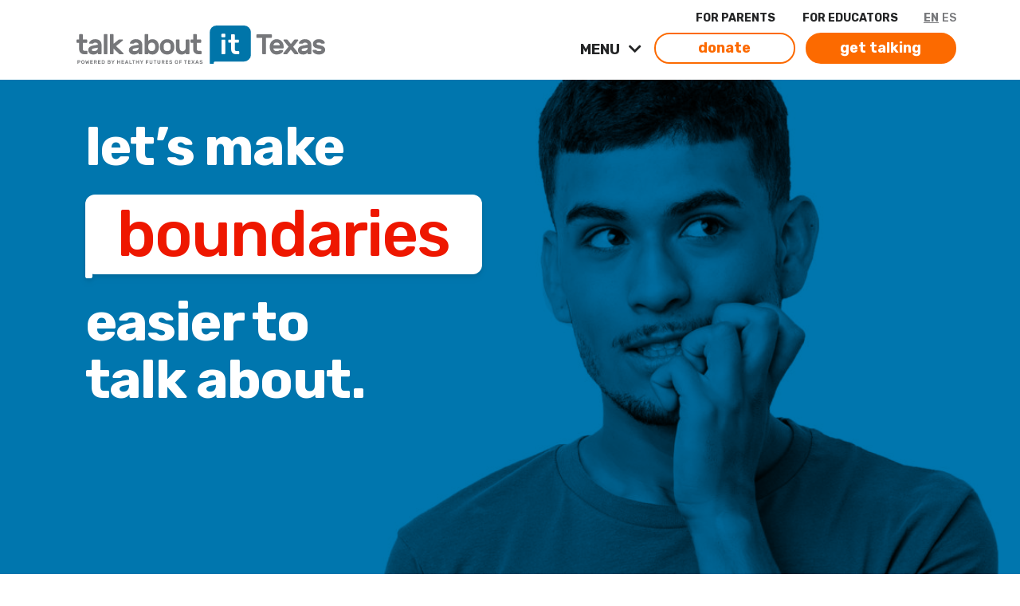

--- FILE ---
content_type: text/html; charset=UTF-8
request_url: https://talkaboutittx.org/
body_size: 17866
content:
<!DOCTYPE html>
<html lang="en">
<head>
  <meta charset="UTF-8">
  <meta http-equiv="X-UA-Compatible" content="IE=edge">
  <meta name="viewport" content="width=device-width, initial-scale=1.0">  
  	<style>img:is([sizes="auto" i], [sizes^="auto," i]) { contain-intrinsic-size: 3000px 1500px }</style>
	
		<!-- All in One SEO 4.6.3 - aioseo.com -->
		<meta name="robots" content="max-image-preview:large" />
		<link rel="canonical" href="https://talkaboutittx.org/" />
		<meta name="generator" content="All in One SEO (AIOSEO) 4.6.3" />
		<meta property="og:locale" content="en_US" />
		<meta property="og:site_name" content="Talk About it Texas - Lets Make Sexual Health Easier to Talk About" />
		<meta property="og:type" content="article" />
		<meta property="og:title" content="Talk About It Texas - Talk About it Texas" />
		<meta property="og:url" content="https://talkaboutittx.org/" />
		<meta property="article:published_time" content="2023-03-28T00:04:11+00:00" />
		<meta property="article:modified_time" content="2025-11-04T21:00:54+00:00" />
		<meta name="twitter:card" content="summary_large_image" />
		<meta name="twitter:title" content="Talk About It Texas - Talk About it Texas" />
		<script type="application/ld+json" class="aioseo-schema">
			{"@context":"https:\/\/schema.org","@graph":[{"@type":"BreadcrumbList","@id":"https:\/\/talkaboutittx.org\/#breadcrumblist","itemListElement":[{"@type":"ListItem","@id":"https:\/\/talkaboutittx.org\/#listItem","position":1,"name":"Home"}]},{"@type":"Organization","@id":"https:\/\/talkaboutittx.org\/#organization","name":"Talk About it Texas","url":"https:\/\/talkaboutittx.org\/"},{"@type":"WebPage","@id":"https:\/\/talkaboutittx.org\/#webpage","url":"https:\/\/talkaboutittx.org\/","name":"Talk About It Texas - Talk About it Texas","inLanguage":"en-US","isPartOf":{"@id":"https:\/\/talkaboutittx.org\/#website"},"breadcrumb":{"@id":"https:\/\/talkaboutittx.org\/#breadcrumblist"},"datePublished":"2023-03-27T19:04:11-05:00","dateModified":"2025-11-04T15:00:54-06:00"},{"@type":"WebSite","@id":"https:\/\/talkaboutittx.org\/#website","url":"https:\/\/talkaboutittx.org\/","name":"Talk About it Texas","description":"Lets Make Sexual Health Easier to Talk About","inLanguage":"en-US","publisher":{"@id":"https:\/\/talkaboutittx.org\/#organization"},"potentialAction":{"@type":"SearchAction","target":{"@type":"EntryPoint","urlTemplate":"https:\/\/talkaboutittx.org\/?s={search_term_string}"},"query-input":"required name=search_term_string"}}]}
		</script>
		<!-- All in One SEO -->


	<!-- This site is optimized with the Yoast SEO plugin v20.12 - https://yoast.com/wordpress/plugins/seo/ -->
	<title>Talk About It Texas - Talk About it Texas</title>
	<meta name="description" content="Let&#039;s Make Sexual Health Easier to Talk About!" />
	<link rel="canonical" href="https://talkaboutittx.org/" />
	<meta property="og:locale" content="en_US" />
	<meta property="og:type" content="website" />
	<meta property="og:title" content="Talk About It Texas - Talk About it Texas" />
	<meta property="og:description" content="Let&#039;s Make Sexual Health Easier to Talk About!" />
	<meta property="og:url" content="https://talkaboutittx.org/" />
	<meta property="og:site_name" content="Talk About it Texas" />
	<meta property="article:modified_time" content="2025-11-04T21:00:54+00:00" />
	<meta name="twitter:card" content="summary_large_image" />
	<script type="application/ld+json" class="yoast-schema-graph">{"@context":"https://schema.org","@graph":[{"@type":"WebPage","@id":"https://talkaboutittx.org/","url":"https://talkaboutittx.org/","name":"Talk About It Texas - Talk About it Texas","isPartOf":{"@id":"https://talkaboutittx.org/#website"},"about":{"@id":"https://talkaboutittx.org/#organization"},"datePublished":"2023-03-28T00:04:11+00:00","dateModified":"2025-11-04T21:00:54+00:00","description":"Let's Make Sexual Health Easier to Talk About!","breadcrumb":{"@id":"https://talkaboutittx.org/#breadcrumb"},"inLanguage":"en-US","potentialAction":[{"@type":"ReadAction","target":["https://talkaboutittx.org/"]}]},{"@type":"BreadcrumbList","@id":"https://talkaboutittx.org/#breadcrumb","itemListElement":[{"@type":"ListItem","position":1,"name":"Home"}]},{"@type":"WebSite","@id":"https://talkaboutittx.org/#website","url":"https://talkaboutittx.org/","name":"Talk About it Texas","description":"Lets Make Sexual Health Easier to Talk About","publisher":{"@id":"https://talkaboutittx.org/#organization"},"potentialAction":[{"@type":"SearchAction","target":{"@type":"EntryPoint","urlTemplate":"https://talkaboutittx.org/?s={search_term_string}"},"query-input":"required name=search_term_string"}],"inLanguage":"en-US"},{"@type":"Organization","@id":"https://talkaboutittx.org/#organization","name":"Talk About it Texas","url":"https://talkaboutittx.org/","logo":{"@type":"ImageObject","inLanguage":"en-US","@id":"https://talkaboutittx.org/#/schema/logo/image/","url":"https://talkaboutittx.org/wp-content/uploads/2023/04/tait-logo-full.svg","contentUrl":"https://talkaboutittx.org/wp-content/uploads/2023/04/tait-logo-full.svg","width":1,"height":1,"caption":"Talk About it Texas"},"image":{"@id":"https://talkaboutittx.org/#/schema/logo/image/"}}]}</script>
	<!-- / Yoast SEO plugin. -->


<link rel='dns-prefetch' href='//unpkg.com' />
<link rel='dns-prefetch' href='//cdn.jsdelivr.net' />
<link rel='dns-prefetch' href='//cdnjs.cloudflare.com' />
<link rel="alternate" type="application/rss+xml" title="Talk About it Texas &raquo; Feed" href="https://talkaboutittx.org/feed/" />
<link rel="alternate" type="application/rss+xml" title="Talk About it Texas &raquo; Comments Feed" href="https://talkaboutittx.org/comments/feed/" />
<link rel="alternate" type="application/rss+xml" title="Talk About it Texas &raquo; Talk About It Texas Comments Feed" href="https://talkaboutittx.org/talk-about-it-texas/feed/" />
		<!-- This site uses the Google Analytics by MonsterInsights plugin v9.6.1 - Using Analytics tracking - https://www.monsterinsights.com/ -->
							<script src="//www.googletagmanager.com/gtag/js?id=G-NJZ5N9NE42"  data-cfasync="false" data-wpfc-render="false" async></script>
			<script data-cfasync="false" data-wpfc-render="false">
				var mi_version = '9.6.1';
				var mi_track_user = true;
				var mi_no_track_reason = '';
								var MonsterInsightsDefaultLocations = {"page_location":"https:\/\/talkaboutittx.org\/"};
								if ( typeof MonsterInsightsPrivacyGuardFilter === 'function' ) {
					var MonsterInsightsLocations = (typeof MonsterInsightsExcludeQuery === 'object') ? MonsterInsightsPrivacyGuardFilter( MonsterInsightsExcludeQuery ) : MonsterInsightsPrivacyGuardFilter( MonsterInsightsDefaultLocations );
				} else {
					var MonsterInsightsLocations = (typeof MonsterInsightsExcludeQuery === 'object') ? MonsterInsightsExcludeQuery : MonsterInsightsDefaultLocations;
				}

								var disableStrs = [
										'ga-disable-G-NJZ5N9NE42',
									];

				/* Function to detect opted out users */
				function __gtagTrackerIsOptedOut() {
					for (var index = 0; index < disableStrs.length; index++) {
						if (document.cookie.indexOf(disableStrs[index] + '=true') > -1) {
							return true;
						}
					}

					return false;
				}

				/* Disable tracking if the opt-out cookie exists. */
				if (__gtagTrackerIsOptedOut()) {
					for (var index = 0; index < disableStrs.length; index++) {
						window[disableStrs[index]] = true;
					}
				}

				/* Opt-out function */
				function __gtagTrackerOptout() {
					for (var index = 0; index < disableStrs.length; index++) {
						document.cookie = disableStrs[index] + '=true; expires=Thu, 31 Dec 2099 23:59:59 UTC; path=/';
						window[disableStrs[index]] = true;
					}
				}

				if ('undefined' === typeof gaOptout) {
					function gaOptout() {
						__gtagTrackerOptout();
					}
				}
								window.dataLayer = window.dataLayer || [];

				window.MonsterInsightsDualTracker = {
					helpers: {},
					trackers: {},
				};
				if (mi_track_user) {
					function __gtagDataLayer() {
						dataLayer.push(arguments);
					}

					function __gtagTracker(type, name, parameters) {
						if (!parameters) {
							parameters = {};
						}

						if (parameters.send_to) {
							__gtagDataLayer.apply(null, arguments);
							return;
						}

						if (type === 'event') {
														parameters.send_to = monsterinsights_frontend.v4_id;
							var hookName = name;
							if (typeof parameters['event_category'] !== 'undefined') {
								hookName = parameters['event_category'] + ':' + name;
							}

							if (typeof MonsterInsightsDualTracker.trackers[hookName] !== 'undefined') {
								MonsterInsightsDualTracker.trackers[hookName](parameters);
							} else {
								__gtagDataLayer('event', name, parameters);
							}
							
						} else {
							__gtagDataLayer.apply(null, arguments);
						}
					}

					__gtagTracker('js', new Date());
					__gtagTracker('set', {
						'developer_id.dZGIzZG': true,
											});
					if ( MonsterInsightsLocations.page_location ) {
						__gtagTracker('set', MonsterInsightsLocations);
					}
										__gtagTracker('config', 'G-NJZ5N9NE42', {"forceSSL":"true","link_attribution":"true"} );
															window.gtag = __gtagTracker;										(function () {
						/* https://developers.google.com/analytics/devguides/collection/analyticsjs/ */
						/* ga and __gaTracker compatibility shim. */
						var noopfn = function () {
							return null;
						};
						var newtracker = function () {
							return new Tracker();
						};
						var Tracker = function () {
							return null;
						};
						var p = Tracker.prototype;
						p.get = noopfn;
						p.set = noopfn;
						p.send = function () {
							var args = Array.prototype.slice.call(arguments);
							args.unshift('send');
							__gaTracker.apply(null, args);
						};
						var __gaTracker = function () {
							var len = arguments.length;
							if (len === 0) {
								return;
							}
							var f = arguments[len - 1];
							if (typeof f !== 'object' || f === null || typeof f.hitCallback !== 'function') {
								if ('send' === arguments[0]) {
									var hitConverted, hitObject = false, action;
									if ('event' === arguments[1]) {
										if ('undefined' !== typeof arguments[3]) {
											hitObject = {
												'eventAction': arguments[3],
												'eventCategory': arguments[2],
												'eventLabel': arguments[4],
												'value': arguments[5] ? arguments[5] : 1,
											}
										}
									}
									if ('pageview' === arguments[1]) {
										if ('undefined' !== typeof arguments[2]) {
											hitObject = {
												'eventAction': 'page_view',
												'page_path': arguments[2],
											}
										}
									}
									if (typeof arguments[2] === 'object') {
										hitObject = arguments[2];
									}
									if (typeof arguments[5] === 'object') {
										Object.assign(hitObject, arguments[5]);
									}
									if ('undefined' !== typeof arguments[1].hitType) {
										hitObject = arguments[1];
										if ('pageview' === hitObject.hitType) {
											hitObject.eventAction = 'page_view';
										}
									}
									if (hitObject) {
										action = 'timing' === arguments[1].hitType ? 'timing_complete' : hitObject.eventAction;
										hitConverted = mapArgs(hitObject);
										__gtagTracker('event', action, hitConverted);
									}
								}
								return;
							}

							function mapArgs(args) {
								var arg, hit = {};
								var gaMap = {
									'eventCategory': 'event_category',
									'eventAction': 'event_action',
									'eventLabel': 'event_label',
									'eventValue': 'event_value',
									'nonInteraction': 'non_interaction',
									'timingCategory': 'event_category',
									'timingVar': 'name',
									'timingValue': 'value',
									'timingLabel': 'event_label',
									'page': 'page_path',
									'location': 'page_location',
									'title': 'page_title',
									'referrer' : 'page_referrer',
								};
								for (arg in args) {
																		if (!(!args.hasOwnProperty(arg) || !gaMap.hasOwnProperty(arg))) {
										hit[gaMap[arg]] = args[arg];
									} else {
										hit[arg] = args[arg];
									}
								}
								return hit;
							}

							try {
								f.hitCallback();
							} catch (ex) {
							}
						};
						__gaTracker.create = newtracker;
						__gaTracker.getByName = newtracker;
						__gaTracker.getAll = function () {
							return [];
						};
						__gaTracker.remove = noopfn;
						__gaTracker.loaded = true;
						window['__gaTracker'] = __gaTracker;
					})();
									} else {
										console.log("");
					(function () {
						function __gtagTracker() {
							return null;
						}

						window['__gtagTracker'] = __gtagTracker;
						window['gtag'] = __gtagTracker;
					})();
									}
			</script>
				<!-- / Google Analytics by MonsterInsights -->
		<script>
window._wpemojiSettings = {"baseUrl":"https:\/\/s.w.org\/images\/core\/emoji\/16.0.1\/72x72\/","ext":".png","svgUrl":"https:\/\/s.w.org\/images\/core\/emoji\/16.0.1\/svg\/","svgExt":".svg","source":{"concatemoji":"https:\/\/talkaboutittx.org\/wp-includes\/js\/wp-emoji-release.min.js?ver=6.8.2"}};
/*! This file is auto-generated */
!function(s,n){var o,i,e;function c(e){try{var t={supportTests:e,timestamp:(new Date).valueOf()};sessionStorage.setItem(o,JSON.stringify(t))}catch(e){}}function p(e,t,n){e.clearRect(0,0,e.canvas.width,e.canvas.height),e.fillText(t,0,0);var t=new Uint32Array(e.getImageData(0,0,e.canvas.width,e.canvas.height).data),a=(e.clearRect(0,0,e.canvas.width,e.canvas.height),e.fillText(n,0,0),new Uint32Array(e.getImageData(0,0,e.canvas.width,e.canvas.height).data));return t.every(function(e,t){return e===a[t]})}function u(e,t){e.clearRect(0,0,e.canvas.width,e.canvas.height),e.fillText(t,0,0);for(var n=e.getImageData(16,16,1,1),a=0;a<n.data.length;a++)if(0!==n.data[a])return!1;return!0}function f(e,t,n,a){switch(t){case"flag":return n(e,"\ud83c\udff3\ufe0f\u200d\u26a7\ufe0f","\ud83c\udff3\ufe0f\u200b\u26a7\ufe0f")?!1:!n(e,"\ud83c\udde8\ud83c\uddf6","\ud83c\udde8\u200b\ud83c\uddf6")&&!n(e,"\ud83c\udff4\udb40\udc67\udb40\udc62\udb40\udc65\udb40\udc6e\udb40\udc67\udb40\udc7f","\ud83c\udff4\u200b\udb40\udc67\u200b\udb40\udc62\u200b\udb40\udc65\u200b\udb40\udc6e\u200b\udb40\udc67\u200b\udb40\udc7f");case"emoji":return!a(e,"\ud83e\udedf")}return!1}function g(e,t,n,a){var r="undefined"!=typeof WorkerGlobalScope&&self instanceof WorkerGlobalScope?new OffscreenCanvas(300,150):s.createElement("canvas"),o=r.getContext("2d",{willReadFrequently:!0}),i=(o.textBaseline="top",o.font="600 32px Arial",{});return e.forEach(function(e){i[e]=t(o,e,n,a)}),i}function t(e){var t=s.createElement("script");t.src=e,t.defer=!0,s.head.appendChild(t)}"undefined"!=typeof Promise&&(o="wpEmojiSettingsSupports",i=["flag","emoji"],n.supports={everything:!0,everythingExceptFlag:!0},e=new Promise(function(e){s.addEventListener("DOMContentLoaded",e,{once:!0})}),new Promise(function(t){var n=function(){try{var e=JSON.parse(sessionStorage.getItem(o));if("object"==typeof e&&"number"==typeof e.timestamp&&(new Date).valueOf()<e.timestamp+604800&&"object"==typeof e.supportTests)return e.supportTests}catch(e){}return null}();if(!n){if("undefined"!=typeof Worker&&"undefined"!=typeof OffscreenCanvas&&"undefined"!=typeof URL&&URL.createObjectURL&&"undefined"!=typeof Blob)try{var e="postMessage("+g.toString()+"("+[JSON.stringify(i),f.toString(),p.toString(),u.toString()].join(",")+"));",a=new Blob([e],{type:"text/javascript"}),r=new Worker(URL.createObjectURL(a),{name:"wpTestEmojiSupports"});return void(r.onmessage=function(e){c(n=e.data),r.terminate(),t(n)})}catch(e){}c(n=g(i,f,p,u))}t(n)}).then(function(e){for(var t in e)n.supports[t]=e[t],n.supports.everything=n.supports.everything&&n.supports[t],"flag"!==t&&(n.supports.everythingExceptFlag=n.supports.everythingExceptFlag&&n.supports[t]);n.supports.everythingExceptFlag=n.supports.everythingExceptFlag&&!n.supports.flag,n.DOMReady=!1,n.readyCallback=function(){n.DOMReady=!0}}).then(function(){return e}).then(function(){var e;n.supports.everything||(n.readyCallback(),(e=n.source||{}).concatemoji?t(e.concatemoji):e.wpemoji&&e.twemoji&&(t(e.twemoji),t(e.wpemoji)))}))}((window,document),window._wpemojiSettings);
</script>
<style id='wp-emoji-styles-inline-css'>

	img.wp-smiley, img.emoji {
		display: inline !important;
		border: none !important;
		box-shadow: none !important;
		height: 1em !important;
		width: 1em !important;
		margin: 0 0.07em !important;
		vertical-align: -0.1em !important;
		background: none !important;
		padding: 0 !important;
	}
</style>
<link rel='stylesheet' id='wp-block-library-css' href='https://talkaboutittx.org/wp-includes/css/dist/block-library/style.min.css?ver=6.8.2' media='all' />
<style id='global-styles-inline-css'>
:root{--wp--preset--aspect-ratio--square: 1;--wp--preset--aspect-ratio--4-3: 4/3;--wp--preset--aspect-ratio--3-4: 3/4;--wp--preset--aspect-ratio--3-2: 3/2;--wp--preset--aspect-ratio--2-3: 2/3;--wp--preset--aspect-ratio--16-9: 16/9;--wp--preset--aspect-ratio--9-16: 9/16;--wp--preset--color--black: #000000;--wp--preset--color--cyan-bluish-gray: #abb8c3;--wp--preset--color--white: #FFFFFF;--wp--preset--color--pale-pink: #f78da7;--wp--preset--color--vivid-red: #cf2e2e;--wp--preset--color--luminous-vivid-orange: #ff6900;--wp--preset--color--luminous-vivid-amber: #fcb900;--wp--preset--color--light-green-cyan: #7bdcb5;--wp--preset--color--vivid-green-cyan: #00d084;--wp--preset--color--pale-cyan-blue: #8ed1fc;--wp--preset--color--vivid-cyan-blue: #0693e3;--wp--preset--color--vivid-purple: #9b51e0;--wp--preset--color--brand-orange: #E17404;--wp--preset--color--brand-turquoise: #1DA0A7;--wp--preset--color--brand-seagram: #242526;--wp--preset--color--light-gray: #EDEDED;--wp--preset--color--gray: #76777A;--wp--preset--gradient--vivid-cyan-blue-to-vivid-purple: linear-gradient(135deg,rgba(6,147,227,1) 0%,rgb(155,81,224) 100%);--wp--preset--gradient--light-green-cyan-to-vivid-green-cyan: linear-gradient(135deg,rgb(122,220,180) 0%,rgb(0,208,130) 100%);--wp--preset--gradient--luminous-vivid-amber-to-luminous-vivid-orange: linear-gradient(135deg,rgba(252,185,0,1) 0%,rgba(255,105,0,1) 100%);--wp--preset--gradient--luminous-vivid-orange-to-vivid-red: linear-gradient(135deg,rgba(255,105,0,1) 0%,rgb(207,46,46) 100%);--wp--preset--gradient--very-light-gray-to-cyan-bluish-gray: linear-gradient(135deg,rgb(238,238,238) 0%,rgb(169,184,195) 100%);--wp--preset--gradient--cool-to-warm-spectrum: linear-gradient(135deg,rgb(74,234,220) 0%,rgb(151,120,209) 20%,rgb(207,42,186) 40%,rgb(238,44,130) 60%,rgb(251,105,98) 80%,rgb(254,248,76) 100%);--wp--preset--gradient--blush-light-purple: linear-gradient(135deg,rgb(255,206,236) 0%,rgb(152,150,240) 100%);--wp--preset--gradient--blush-bordeaux: linear-gradient(135deg,rgb(254,205,165) 0%,rgb(254,45,45) 50%,rgb(107,0,62) 100%);--wp--preset--gradient--luminous-dusk: linear-gradient(135deg,rgb(255,203,112) 0%,rgb(199,81,192) 50%,rgb(65,88,208) 100%);--wp--preset--gradient--pale-ocean: linear-gradient(135deg,rgb(255,245,203) 0%,rgb(182,227,212) 50%,rgb(51,167,181) 100%);--wp--preset--gradient--electric-grass: linear-gradient(135deg,rgb(202,248,128) 0%,rgb(113,206,126) 100%);--wp--preset--gradient--midnight: linear-gradient(135deg,rgb(2,3,129) 0%,rgb(40,116,252) 100%);--wp--preset--font-size--small: 0.75rem;--wp--preset--font-size--medium: 1.25rem;--wp--preset--font-size--large: 2.25rem;--wp--preset--font-size--x-large: 3rem;--wp--preset--font-family--ll-rubik: 'Rubik', sans-serif;;--wp--preset--spacing--20: 0.44rem;--wp--preset--spacing--30: 0.67rem;--wp--preset--spacing--40: 1rem;--wp--preset--spacing--50: 1.5rem;--wp--preset--spacing--60: 2.25rem;--wp--preset--spacing--70: 3.38rem;--wp--preset--spacing--80: 5.06rem;--wp--preset--shadow--natural: 6px 6px 9px rgba(0, 0, 0, 0.2);--wp--preset--shadow--deep: 12px 12px 50px rgba(0, 0, 0, 0.4);--wp--preset--shadow--sharp: 6px 6px 0px rgba(0, 0, 0, 0.2);--wp--preset--shadow--outlined: 6px 6px 0px -3px rgba(255, 255, 255, 1), 6px 6px rgba(0, 0, 0, 1);--wp--preset--shadow--crisp: 6px 6px 0px rgba(0, 0, 0, 1);}:root { --wp--style--global--content-size: 100%;--wp--style--global--wide-size: 100%; }:where(body) { margin: 0; }.wp-site-blocks > .alignleft { float: left; margin-right: 2em; }.wp-site-blocks > .alignright { float: right; margin-left: 2em; }.wp-site-blocks > .aligncenter { justify-content: center; margin-left: auto; margin-right: auto; }:where(.wp-site-blocks) > * { margin-block-start: 20px; margin-block-end: 0; }:where(.wp-site-blocks) > :first-child { margin-block-start: 0; }:where(.wp-site-blocks) > :last-child { margin-block-end: 0; }:root { --wp--style--block-gap: 20px; }:root :where(.is-layout-flow) > :first-child{margin-block-start: 0;}:root :where(.is-layout-flow) > :last-child{margin-block-end: 0;}:root :where(.is-layout-flow) > *{margin-block-start: 20px;margin-block-end: 0;}:root :where(.is-layout-constrained) > :first-child{margin-block-start: 0;}:root :where(.is-layout-constrained) > :last-child{margin-block-end: 0;}:root :where(.is-layout-constrained) > *{margin-block-start: 20px;margin-block-end: 0;}:root :where(.is-layout-flex){gap: 20px;}:root :where(.is-layout-grid){gap: 20px;}.is-layout-flow > .alignleft{float: left;margin-inline-start: 0;margin-inline-end: 2em;}.is-layout-flow > .alignright{float: right;margin-inline-start: 2em;margin-inline-end: 0;}.is-layout-flow > .aligncenter{margin-left: auto !important;margin-right: auto !important;}.is-layout-constrained > .alignleft{float: left;margin-inline-start: 0;margin-inline-end: 2em;}.is-layout-constrained > .alignright{float: right;margin-inline-start: 2em;margin-inline-end: 0;}.is-layout-constrained > .aligncenter{margin-left: auto !important;margin-right: auto !important;}.is-layout-constrained > :where(:not(.alignleft):not(.alignright):not(.alignfull)){max-width: var(--wp--style--global--content-size);margin-left: auto !important;margin-right: auto !important;}.is-layout-constrained > .alignwide{max-width: var(--wp--style--global--wide-size);}body .is-layout-flex{display: flex;}.is-layout-flex{flex-wrap: wrap;align-items: center;}.is-layout-flex > :is(*, div){margin: 0;}body .is-layout-grid{display: grid;}.is-layout-grid > :is(*, div){margin: 0;}body{background-color: var(--wp--preset--color--white);color: var(--wp--preset--color--brand-secondary);font-family: var(--wp--preset--font-family--ll-rubik);font-size: 16px;font-style: normal;font-weight: normal;line-height: inherit;margin-top: 0px;margin-right: 0px;margin-bottom: 0px;margin-left: 0px;padding-top: 0px;padding-right: 0px;padding-bottom: 0px;padding-left: 0px;text-decoration: none;text-transform: none;}a:where(:not(.wp-element-button)){color: var(--wp--preset--color--brand-primary);text-decoration: underline;}:root :where(.wp-element-button, .wp-block-button__link){background-color: #32373c;border-width: 0;color: #fff;font-family: inherit;font-size: inherit;line-height: inherit;padding: calc(0.667em + 2px) calc(1.333em + 2px);text-decoration: none;}.has-black-color{color: var(--wp--preset--color--black) !important;}.has-cyan-bluish-gray-color{color: var(--wp--preset--color--cyan-bluish-gray) !important;}.has-white-color{color: var(--wp--preset--color--white) !important;}.has-pale-pink-color{color: var(--wp--preset--color--pale-pink) !important;}.has-vivid-red-color{color: var(--wp--preset--color--vivid-red) !important;}.has-luminous-vivid-orange-color{color: var(--wp--preset--color--luminous-vivid-orange) !important;}.has-luminous-vivid-amber-color{color: var(--wp--preset--color--luminous-vivid-amber) !important;}.has-light-green-cyan-color{color: var(--wp--preset--color--light-green-cyan) !important;}.has-vivid-green-cyan-color{color: var(--wp--preset--color--vivid-green-cyan) !important;}.has-pale-cyan-blue-color{color: var(--wp--preset--color--pale-cyan-blue) !important;}.has-vivid-cyan-blue-color{color: var(--wp--preset--color--vivid-cyan-blue) !important;}.has-vivid-purple-color{color: var(--wp--preset--color--vivid-purple) !important;}.has-brand-orange-color{color: var(--wp--preset--color--brand-orange) !important;}.has-brand-turquoise-color{color: var(--wp--preset--color--brand-turquoise) !important;}.has-brand-seagram-color{color: var(--wp--preset--color--brand-seagram) !important;}.has-light-gray-color{color: var(--wp--preset--color--light-gray) !important;}.has-gray-color{color: var(--wp--preset--color--gray) !important;}.has-black-background-color{background-color: var(--wp--preset--color--black) !important;}.has-cyan-bluish-gray-background-color{background-color: var(--wp--preset--color--cyan-bluish-gray) !important;}.has-white-background-color{background-color: var(--wp--preset--color--white) !important;}.has-pale-pink-background-color{background-color: var(--wp--preset--color--pale-pink) !important;}.has-vivid-red-background-color{background-color: var(--wp--preset--color--vivid-red) !important;}.has-luminous-vivid-orange-background-color{background-color: var(--wp--preset--color--luminous-vivid-orange) !important;}.has-luminous-vivid-amber-background-color{background-color: var(--wp--preset--color--luminous-vivid-amber) !important;}.has-light-green-cyan-background-color{background-color: var(--wp--preset--color--light-green-cyan) !important;}.has-vivid-green-cyan-background-color{background-color: var(--wp--preset--color--vivid-green-cyan) !important;}.has-pale-cyan-blue-background-color{background-color: var(--wp--preset--color--pale-cyan-blue) !important;}.has-vivid-cyan-blue-background-color{background-color: var(--wp--preset--color--vivid-cyan-blue) !important;}.has-vivid-purple-background-color{background-color: var(--wp--preset--color--vivid-purple) !important;}.has-brand-orange-background-color{background-color: var(--wp--preset--color--brand-orange) !important;}.has-brand-turquoise-background-color{background-color: var(--wp--preset--color--brand-turquoise) !important;}.has-brand-seagram-background-color{background-color: var(--wp--preset--color--brand-seagram) !important;}.has-light-gray-background-color{background-color: var(--wp--preset--color--light-gray) !important;}.has-gray-background-color{background-color: var(--wp--preset--color--gray) !important;}.has-black-border-color{border-color: var(--wp--preset--color--black) !important;}.has-cyan-bluish-gray-border-color{border-color: var(--wp--preset--color--cyan-bluish-gray) !important;}.has-white-border-color{border-color: var(--wp--preset--color--white) !important;}.has-pale-pink-border-color{border-color: var(--wp--preset--color--pale-pink) !important;}.has-vivid-red-border-color{border-color: var(--wp--preset--color--vivid-red) !important;}.has-luminous-vivid-orange-border-color{border-color: var(--wp--preset--color--luminous-vivid-orange) !important;}.has-luminous-vivid-amber-border-color{border-color: var(--wp--preset--color--luminous-vivid-amber) !important;}.has-light-green-cyan-border-color{border-color: var(--wp--preset--color--light-green-cyan) !important;}.has-vivid-green-cyan-border-color{border-color: var(--wp--preset--color--vivid-green-cyan) !important;}.has-pale-cyan-blue-border-color{border-color: var(--wp--preset--color--pale-cyan-blue) !important;}.has-vivid-cyan-blue-border-color{border-color: var(--wp--preset--color--vivid-cyan-blue) !important;}.has-vivid-purple-border-color{border-color: var(--wp--preset--color--vivid-purple) !important;}.has-brand-orange-border-color{border-color: var(--wp--preset--color--brand-orange) !important;}.has-brand-turquoise-border-color{border-color: var(--wp--preset--color--brand-turquoise) !important;}.has-brand-seagram-border-color{border-color: var(--wp--preset--color--brand-seagram) !important;}.has-light-gray-border-color{border-color: var(--wp--preset--color--light-gray) !important;}.has-gray-border-color{border-color: var(--wp--preset--color--gray) !important;}.has-vivid-cyan-blue-to-vivid-purple-gradient-background{background: var(--wp--preset--gradient--vivid-cyan-blue-to-vivid-purple) !important;}.has-light-green-cyan-to-vivid-green-cyan-gradient-background{background: var(--wp--preset--gradient--light-green-cyan-to-vivid-green-cyan) !important;}.has-luminous-vivid-amber-to-luminous-vivid-orange-gradient-background{background: var(--wp--preset--gradient--luminous-vivid-amber-to-luminous-vivid-orange) !important;}.has-luminous-vivid-orange-to-vivid-red-gradient-background{background: var(--wp--preset--gradient--luminous-vivid-orange-to-vivid-red) !important;}.has-very-light-gray-to-cyan-bluish-gray-gradient-background{background: var(--wp--preset--gradient--very-light-gray-to-cyan-bluish-gray) !important;}.has-cool-to-warm-spectrum-gradient-background{background: var(--wp--preset--gradient--cool-to-warm-spectrum) !important;}.has-blush-light-purple-gradient-background{background: var(--wp--preset--gradient--blush-light-purple) !important;}.has-blush-bordeaux-gradient-background{background: var(--wp--preset--gradient--blush-bordeaux) !important;}.has-luminous-dusk-gradient-background{background: var(--wp--preset--gradient--luminous-dusk) !important;}.has-pale-ocean-gradient-background{background: var(--wp--preset--gradient--pale-ocean) !important;}.has-electric-grass-gradient-background{background: var(--wp--preset--gradient--electric-grass) !important;}.has-midnight-gradient-background{background: var(--wp--preset--gradient--midnight) !important;}.has-small-font-size{font-size: var(--wp--preset--font-size--small) !important;}.has-medium-font-size{font-size: var(--wp--preset--font-size--medium) !important;}.has-large-font-size{font-size: var(--wp--preset--font-size--large) !important;}.has-x-large-font-size{font-size: var(--wp--preset--font-size--x-large) !important;}.has-ll-rubik-font-family{font-family: var(--wp--preset--font-family--ll-rubik) !important;}
:root :where(.wp-block-pullquote){font-size: 1.5em;line-height: 1.6;}
</style>
<link rel='stylesheet' id='style-css' href='https://talkaboutittx.org/wp-content/themes/talkaboutittexas/style.css?ver=6.8.2' media='all' />
<link rel='stylesheet' id='main-styles-css' href='https://talkaboutittx.org/wp-content/themes/talkaboutittexas/css/main.css' media='all' />
<link rel='stylesheet' id='load-fontawesome-css' href='https://cdnjs.cloudflare.com/ajax/libs/font-awesome/5.15.3/css/all.min.css' media='all' />
<link rel='stylesheet' id='aos-styles-css' href='https://unpkg.com/aos@2.3.1/dist/aos.css' media='all' />
<link rel='stylesheet' id='hack-styles-css' href='https://talkaboutittx.org/wp-content/themes/talkaboutittexas/css/hack.css' media='all' />
<style id='block-visibility-screen-size-styles-inline-css'>
/* Large screens (desktops, 992px and up) */
@media ( min-width: 992px ) {
	.block-visibility-hide-large-screen {
		display: none !important;
	}
}

/* Medium screens (tablets, between 768px and 992px) */
@media ( min-width: 768px ) and ( max-width: 991.98px ) {
	.block-visibility-hide-medium-screen {
		display: none !important;
	}
}

/* Small screens (mobile devices, less than 768px) */
@media ( max-width: 767.98px ) {
	.block-visibility-hide-small-screen {
		display: none !important;
	}
}
</style>
<script src="https://talkaboutittx.org/wp-content/plugins/google-analytics-for-wordpress/assets/js/frontend-gtag.min.js?ver=9.6.1" id="monsterinsights-frontend-script-js" async data-wp-strategy="async"></script>
<script data-cfasync="false" data-wpfc-render="false" id='monsterinsights-frontend-script-js-extra'>var monsterinsights_frontend = {"js_events_tracking":"true","download_extensions":"doc,pdf,ppt,zip,xls,docx,pptx,xlsx","inbound_paths":"[{\"path\":\"\\\/go\\\/\",\"label\":\"affiliate\"},{\"path\":\"\\\/recommend\\\/\",\"label\":\"affiliate\"}]","home_url":"https:\/\/talkaboutittx.org","hash_tracking":"false","v4_id":"G-NJZ5N9NE42"};</script>
<script src="https://talkaboutittx.org/wp-includes/js/jquery/jquery.min.js?ver=3.7.1" id="jquery-core-js"></script>
<script src="https://talkaboutittx.org/wp-includes/js/jquery/jquery-migrate.min.js?ver=3.4.1" id="jquery-migrate-js"></script>
<link rel="https://api.w.org/" href="https://talkaboutittx.org/wp-json/" /><link rel="alternate" title="JSON" type="application/json" href="https://talkaboutittx.org/wp-json/wp/v2/pages/155" /><link rel="EditURI" type="application/rsd+xml" title="RSD" href="https://talkaboutittx.org/xmlrpc.php?rsd" />
<meta name="generator" content="WordPress 6.8.2" />
<link rel='shortlink' href='https://talkaboutittx.org/' />
<link rel="alternate" title="oEmbed (JSON)" type="application/json+oembed" href="https://talkaboutittx.org/wp-json/oembed/1.0/embed?url=https%3A%2F%2Ftalkaboutittx.org%2F" />
<link rel="alternate" title="oEmbed (XML)" type="text/xml+oembed" href="https://talkaboutittx.org/wp-json/oembed/1.0/embed?url=https%3A%2F%2Ftalkaboutittx.org%2F&#038;format=xml" />

		<!-- GA Google Analytics @ https://m0n.co/ga -->
		<script async src="https://www.googletagmanager.com/gtag/js?id=G-FPQKZVWBML"></script>
		<script>
			window.dataLayer = window.dataLayer || [];
			function gtag(){dataLayer.push(arguments);}
			gtag('js', new Date());
			gtag('config', 'G-FPQKZVWBML');
		</script>

	<!-- Google Tag Manager -->
<script>(function(w,d,s,l,i){w[l]=w[l]||[];w[l].push({'gtm.start':
new Date().getTime(),event:'gtm.js'});var f=d.getElementsByTagName(s)[0],
j=d.createElement(s),dl=l!='dataLayer'?'&l='+l:'';j.async=true;j.src=
'https://www.googletagmanager.com/gtm.js?id='+i+dl;f.parentNode.insertBefore(j,f);
})(window,document,'script','dataLayer','GTM-5SDTVHXM');</script>
<!-- End Google Tag Manager -->  <link rel="icon" type="image/x-icon" href="https://talkaboutittx.org/wp-content/themes/talkaboutittexas/images/tait-favicon.svg">
</head>
<body class="home wp-singular page-template-default page page-id-155 wp-theme-talkaboutittexas font-sans overflow-x-hidden front-end-page">
<header class="brand-hdr"> 

  <nav class="hft-header" role="navigation" aria-label="Main Navigation">
    <a href="https://talkaboutittx.org/" class="logo" role="link">
              <img src="https://talkaboutittx.org/wp-content/uploads/2023/04/tait-logo-full.svg" alt=""/>      
          
    </a>

    <button id="menu-btn" class="hft-menu-button menu-btn font-bold" aria-expanded="false" aria-controls="menu-primary-menu">MENU
    </button>
    <ul id="menu-primary-menu" class="menus"><li id="menu-item-327" class="menu-item menu-item-type-post_type menu-item-object-page menu-item-has-children menu-item-327"><a href="https://talkaboutittx.org/birth-control/">Birth Control</a>
<ul class="sub-menu">
	<li id="menu-item-328" class="menu-item menu-item-type-post_type menu-item-object-page menu-item-328"><a href="https://talkaboutittx.org/birth-control/abstinence/">Abstinence</a></li>
	<li id="menu-item-329" class="menu-item menu-item-type-post_type menu-item-object-page menu-item-329"><a href="https://talkaboutittx.org/birth-control/birth-control-options/">Birth Control Options</a></li>
	<li id="menu-item-330" class="menu-item menu-item-type-post_type menu-item-object-page menu-item-330"><a href="https://talkaboutittx.org/birth-control/how-to-get-birth-control/">How to Get Birth Control</a></li>
</ul>
</li>
<li id="menu-item-331" class="menu-item menu-item-type-post_type menu-item-object-page menu-item-has-children menu-item-331"><a href="https://talkaboutittx.org/relationships/">Relationships</a>
<ul class="sub-menu">
	<li id="menu-item-334" class="menu-item menu-item-type-post_type menu-item-object-page menu-item-334"><a href="https://talkaboutittx.org/relationships/relationship-spectrum/">Signs of Abuse</a></li>
	<li id="menu-item-332" class="menu-item menu-item-type-post_type menu-item-object-page menu-item-332"><a href="https://talkaboutittx.org/relationships/boundaries-consent/">Boundaries &#038; Consent</a></li>
	<li id="menu-item-333" class="menu-item menu-item-type-post_type menu-item-object-page menu-item-333"><a href="https://talkaboutittx.org/relationships/dating-101/">Dating 101</a></li>
	<li id="menu-item-335" class="menu-item menu-item-type-post_type menu-item-object-page menu-item-335"><a href="https://talkaboutittx.org/relationships/signs-of-abuse/">Relationship Spectrum</a></li>
</ul>
</li>
<li id="menu-item-336" class="menu-item menu-item-type-post_type menu-item-object-page menu-item-has-children menu-item-336"><a href="https://talkaboutittx.org/sexual-health/">Sexual Health</a>
<ul class="sub-menu">
	<li id="menu-item-340" class="menu-item menu-item-type-post_type menu-item-object-page menu-item-340"><a href="https://talkaboutittx.org/sexual-health/stis/">STIs</a></li>
	<li id="menu-item-337" class="menu-item menu-item-type-post_type menu-item-object-page menu-item-337"><a href="https://talkaboutittx.org/sexual-health/periods/">Periods</a></li>
	<li id="menu-item-339" class="menu-item menu-item-type-post_type menu-item-object-page menu-item-339"><a href="https://talkaboutittx.org/sexual-health/puberty/">Puberty</a></li>
	<li id="menu-item-338" class="menu-item menu-item-type-post_type menu-item-object-page menu-item-338"><a href="https://talkaboutittx.org/sexual-health/pregnancy-fertility/">Pregnancy &#038; Fertility</a></li>
</ul>
</li>
<li id="menu-item-342" class="unlink menu-item menu-item-type-post_type menu-item-object-page menu-item-has-children menu-item-342"><a href="https://talkaboutittx.org/better-sex-ed/">Better Sex Ed</a>
<ul class="sub-menu">
	<li id="menu-item-368" class="menu-item menu-item-type-post_type menu-item-object-page menu-item-368"><a href="https://talkaboutittx.org/better-sex-ed/curricula/">Curricula</a></li>
	<li id="menu-item-367" class="menu-item menu-item-type-post_type menu-item-object-page menu-item-367"><a href="https://talkaboutittx.org/better-sex-ed/youth-programs/">Youth Programs</a></li>
	<li id="menu-item-1538" class="menu-item menu-item-type-post_type menu-item-object-page menu-item-1538"><a href="https://talkaboutittx.org/campus-conversations/">Campus Conversations</a></li>
	<li id="menu-item-2242" class="menu-item menu-item-type-post_type menu-item-object-page menu-item-2242"><a href="https://talkaboutittx.org/parentprograms/">Parent Programs</a></li>
</ul>
</li>
<li id="menu-item-362" class="unlink menu-item menu-item-type-post_type menu-item-object-page menu-item-has-children menu-item-362"><a href="https://talkaboutittx.org/about-us/">About Us</a>
<ul class="sub-menu">
	<li id="menu-item-365" class="menu-item menu-item-type-post_type menu-item-object-page menu-item-365"><a href="https://talkaboutittx.org/about-us/our-organization/">Our Organization</a></li>
</ul>
</li>
<li id="menu-item-364" class="menu-item menu-item-type-post_type menu-item-object-page menu-item-364"><a href="https://talkaboutittx.org/about-us/careers/">Careers</a></li>
<li id="menu-item-1428" class="unlink menu-item menu-item-type-custom menu-item-object-custom menu-item-has-children menu-item-1428"><a>Get Involved</a>
<ul class="sub-menu">
	<li id="menu-item-1316" class="menu-item menu-item-type-post_type menu-item-object-page menu-item-1316"><a href="https://talkaboutittx.org/events/">Events &#038; trainings</a></li>
	<li id="menu-item-2021" class="menu-item menu-item-type-custom menu-item-object-custom menu-item-2021"><a href="https://hftx.org/youth-advocates/">Youth Advocates</a></li>
</ul>
</li>
</ul>
    <div class="secondary-nav">
      <div class="secondary-nav-wrapper">
      <ul id="menu-pre-nav" class="for-target-links"><li id="menu-item-235" class="menu-item menu-item-type-custom menu-item-object-custom menu-item-235"><a href="https://talkaboutittx.org/parentprograms/">FOR PARENTS</a></li>
<li id="menu-item-236" class="menu-item menu-item-type-custom menu-item-object-custom menu-item-236"><a href="/curricula">FOR EDUCATORS</a></li>
<li id="menu-item-238" class="menu-item menu-item-type-custom menu-item-object-custom menu-item-238"><a href="http://hftx.org">Healthy Futures of Texas</a></li>
</ul>        <div class="language">
          <div class="gtranslate_wrapper" id="gt-wrapper-30949115"></div>        </div>
        <ul id="menu-cta-nav-buttons" class="nav-cta-menu"><li id="menu-item-239" class="nav-cta-btn menu-item menu-item-type-custom menu-item-object-custom menu-item-239"><a target="_blank" href="https://hft-staging.txcampaign.org/take-action/">donate</a></li>
<li id="menu-item-240" class="nav-cta-btn menu-item menu-item-type-custom menu-item-object-custom menu-item-240"><a href="/start-convo/">get talking</a></li>
</ul>       
      </div>
    </div>

    <div class="nav-cta">
      <div class="flex flex-col items-center px-5 min-[1200px]:items-start min-[1200px]:px-[5rem] relative z-10">          
        <h2 class="nav-cat-text text-white mt-4">
          <small>Just the tips</small> 
          Helpful ways to start a conversation about sex</h2>
        <a href="https://talkaboutittx.org/start-convo/" class="ghost-button !text-white !self-center min-[1200px]:!self-start mt-8 w-full min-[1200px]:w-auto">learn more</a>        
      </div>
              
        <image class="absolute bottom-0 w-full object-cover object-top mix-blend-multiply z-0" src="https://talkaboutittx.org/wp-content/uploads/2023/04/couple-looking-up-smiling-e1681831280291-1024x517.jpg" alt=""></image>        
            
    </div>
  </nav>
 
</header>

<!-- chat convo -->
<section class="preloader-chat bg-bcolor-2 h-screen w-screen fixed top-0 left-0 z-[10001] pt-1 hidden">
  <div class="w-10/12 max-w-[500px] pt-0 mx-auto">
    <div class="chat-intro flex flex-col items-start">
      <div class="text-white self-end mb-6 opacity-70" onclick="hideContent();"><button class="underline text-base">skip intro</button></div>
      <div class="chat-bubble chat-left">
        I have a question <br> for you.
      </div>
      <div class="chat-bubble chat-left" style="animation-delay: 2s;">
        What do you want <br> to know about sex?
      </div>
      <div class="chat-bubble chat-left" style="animation-delay: 4s;">
        This is a safe <br> space to ask. ❤️
      </div>
      <div class="chat-bubble chat-left" style="animation-delay: 6s;">
        Are you ready <br> to talk about it?
      </div>
      <div class="chat-bubble chat-right max-w-[130px]" style="animation-delay: 8s;">
        <button class="underline" id="ready-show-site" onclick="hideContent();">yes</button> 👍
      </div>
      <div class="chat-bubble chat-right max-w-[130px]" style="animation-delay: 8s;">
        <button class="underline" id="chat-not-ready" onclick="jQuery('.chat-intro, .not-ready').toggle();">no</button>  🚫
      </div>      
    </div>
    <div class="not-ready hidden">
      <div class="nrtt-bubble !text-5xl !font-bold !mx-auto mt-10 block text-bcolor-2">
        not ready to talk? 🫶
      </div>
      <p class="text-white text-2xl text-center mt-8 font-bold">That's ok! Read what other teens are talking about on our social media:</p>
            
          
                    <a href="https://www.tiktok.com/@talkaboutittx?is_from_webapp=1&#038;sender_device=pc" class="text-white underline text-[24px] text-center block" target="_blank">tiktok</a>
              
            
                    <a href="https://www.facebook.com/talkaboutittx/" class="text-white underline text-[24px] text-center block" target="_blank">facebook</a>
              
            
                    <a href="https://www.instagram.com/talkaboutittx/" class="text-white underline text-[24px] text-center block" target="_blank">instagram</a>
              
            
              
              
            <!-- <p class="text-white text-2xl text-center mt-8 font-bold">We can reach out to you later and get the conversation started when you’re ready. </p> -->
      <div class="chat-form mt-12">
        <!-- <form action="">
          <label for="">Enter your phone number</label>
          <input type="tel">
          <input type="submit" class="brand-button primary-button !block" value="ttyl">
        </form> -->
        <button class="underline text-white mx-auto w-full mt-6 text-center opacity-60" onclick="hideContent();">jk, I'm ready to talk about it.</button>
      </div>
    </div>
  </div>
</section>
<script>
  function hideContent() {
    document.querySelector('.preloader-chat').style.display = 'none';
    document.cookie = "visited=yes; max-age=259200; path=/; domain=talkaboutittx.org";
  }
</script>
    <main class="content-area z-0">
      
      <section class="relative bg-bcolor-2 text-white">
  <div class="swiper home-slider">
    <div class="swiper-wrapper">  
      
            <div class="swiper-slide relative bg-bcolor-2" role="slide">
        <div class="hf-container-xl">
          <div class="lg:w-1/2 section-y-padding mb-10 md:mb-0 z-10 min-h-[520px]">
            <h1 class="flex flex-col items-start">
            <span class="text-[85%]">let&#8217;s make</span>
            
                        
            <span class="slider-bubble chat-left mt-6">sexual</span>
                        
                        <span class="slider-bubble chat-right ml-16 md:ml-28">health</span>
                          
            <span class="text-[85%]">easier to <br>
            talk about.</span>
            </h1>
          </div>  
                    <img decoding="async" class="absolute bottom-0 h-full z-0 w-auto right-0 object-cover mix-blend-multiply" src="https://talkaboutittx.org/wp-content/uploads/2023/04/hispanic-teenage-girl-smiling-braces-e1681831082883-1024x601.jpg" alt="" loading="lazy">
                  </div>
      </div>
            <div class="swiper-slide relative bg-bcolor-2" role="slide">
        <div class="hf-container-xl">
          <div class="lg:w-1/2 section-y-padding mb-10 md:mb-0 z-10 min-h-[520px]">
            <h1 class="flex flex-col items-start">
            <span class="text-[85%]">let&#8217;s make</span>
            
                        
            <span class="slider-bubble chat-left mt-6">boundaries</span>
                        
                          
            <span class="text-[85%]">easier to <br>
            talk about.</span>
            </h1>
          </div>  
                    <img decoding="async" class="absolute bottom-0 h-full z-0 w-auto right-0 object-cover mix-blend-multiply" src="https://talkaboutittx.org/wp-content/uploads/2023/04/young-hispanic-male-nervous-e1681833110344-1024x563.jpg" alt="" loading="lazy">
                  </div>
      </div>
            <div class="swiper-slide relative bg-bcolor-2" role="slide">
        <div class="hf-container-xl">
          <div class="lg:w-1/2 section-y-padding mb-10 md:mb-0 z-10 min-h-[520px]">
            <h1 class="flex flex-col items-start">
            <span class="text-[85%]">let&#8217;s make</span>
            
                        
            <span class="slider-bubble chat-left mt-6">consent</span>
                        
                          
            <span class="text-[85%]">easier to <br>
            talk about.</span>
            </h1>
          </div>  
                    <img decoding="async" class="absolute bottom-0 h-full z-0 w-auto right-0 object-cover mix-blend-multiply" src="https://talkaboutittx.org/wp-content/uploads/2023/04/smiling-black-teen-girl-arms-folded-e1681833186817-1024x658.jpg" alt="" loading="lazy">
                  </div>
      </div>
            <div class="swiper-slide relative bg-bcolor-2" role="slide">
        <div class="hf-container-xl">
          <div class="lg:w-1/2 section-y-padding mb-10 md:mb-0 z-10 min-h-[520px]">
            <h1 class="flex flex-col items-start">
            <span class="text-[85%]">let&#8217;s make</span>
            
                        
            <span class="slider-bubble chat-left mt-6">birth</span>
                        
                        <span class="slider-bubble chat-right ml-16 md:ml-28">control</span>
                          
            <span class="text-[85%]">easier to <br>
            talk about.</span>
            </h1>
          </div>  
                    <img decoding="async" class="absolute bottom-0 h-full z-0 w-auto right-0 object-cover mix-blend-multiply" src="https://talkaboutittx.org/wp-content/uploads/2023/04/couple-embracing-looking-aside-e1681831017484-1024x504.jpg" alt="" loading="lazy">
                  </div>
      </div>
      
    </div>
  </div>
</section>


<section class="floating data bg-bcolor-4 overflow-hidden ">
  <div class="hf-container-lg flex flex-col justify-center md:flex-row pt-12 md:pt-24">
    <div class="w-3/5 lg:w-1/3 text-white flex">
              <h2>Numbers don’t lie.</h2>
            
    </div>
    <div class="w-3/5 lg:w-1/3 text-white flex ml-auto md:ml-0">
            <h2>We don’t either.</h2>
        
    </div>
  </div>


  <div class="floating-data-container pt-8 pb-16 relative brand-rellax">
    <img decoding="async" src="https://talkaboutittx.org/wp-content/themes/talkaboutittexas/images/fire.png" class="absolute max-w-[200px] md:max-w-[230px] z-0 top-[0%] md:-top-[10%] md:-left-[150px] rellax" alt="Emoji Peach">

    
    
      
      <div class="w-[45%] md:w-[22%]" data-aos="fade-up" data-aos-delay="100">
        <div class="floating-card">
          <span class="block"></span>
          <span class="text-data !text-white">1 in 4</span>
          <p>new STI cases<br />
occur in teens</p>
                    <a href="http://iwannaknow.org" target="_blank" class="text-[11px] block">iwannaknow.org</a>        
                  </div>
      </div>

    
      
      <div class="w-[45%] md:w-[22%]" data-aos="fade-up" data-aos-delay="100">
        <div class="floating-card">
          <span class="block">only</span>
          <span class="text-data !text-white">9%</span>
          <p>of teens<br />
having sex use<br />
condoms</p>
                    <a href="http://Cdc.gov" target="_blank" class="text-[11px] block">Cdc.gov</a>        
                  </div>
      </div>

    
      
      <div class="w-[45%] md:w-[22%]" data-aos="fade-up" data-aos-delay="100">
        <div class="floating-card">
          <span class="block">Texas has the </span>
          <span class="text-data !text-white">9th</span>
          <p>highest teen birth rate in the US</p>
                    <a href="https://www.cdc.gov/nchs/pressroom/sosmap/teen-births/teenbirths.htm" target="_blank" class="text-[11px] block">Cdc.gov</a>        
                  </div>
      </div>

    
      
      <div class="w-[45%] md:w-[22%]" data-aos="fade-up" data-aos-delay="100">
        <div class="floating-card">
          <span class="block">Every</span>
          <span class="text-data !text-white">25 </span>
          <p>minutes a baby is born to a teen mom in Texas</p>
                    <a href="https://www.cdc.gov/nchs/pressroom/sosmap/teen-births/teenbirths.htm" target="_blank" class="text-[11px] block">Cdc.gov</a>        
                  </div>
      </div>

    
        <img decoding="async" src="https://talkaboutittx.org/wp-content/themes/talkaboutittexas/images/peek-through-hand.png" class="absolute max-w-[230px] bottom-0 md:-bottom-[0px] -right-[80px] md:-right-[150px] rellax" alt="Emoji egglant" data-rellax-speed="2">    
  </div>
</section>




<!-- it symbol grid -->
<section class="tait-symbol-separator grid grid-cols-3 grid-rows-3 bg-bcolor-7 min-h-[93px] relative z-10">
  <article class="bg-[#5B315E] tait-symbol" data-aos="fade-up">
    <svg xmlns="http://www.w3.org/2000/svg" viewBox="0 0 63.308 55.934" class="">
      <path id="Path_1526" data-name="Path 1526" d="M82.8,83.595a1.033,1.033,0,0,1-.28.732.976.976,0,0,1-.755.3h-3.53q-3.917,0-5.9-2.046t-1.981-6.009V66.842h-3.4a1.03,1.03,0,0,1-1.033-1.031V63.269a1.027,1.027,0,0,1,1.033-1.033h3.4V55.087a.981.981,0,0,1,.3-.755,1.041,1.041,0,0,1,.731-.281h3.575a.967.967,0,0,1,1.033,1.037v7.149h5.384a1.027,1.027,0,0,1,1.033,1.033v2.542a1.03,1.03,0,0,1-1.033,1.031H75.995V76.1a4.969,4.969,0,0,0,.647,2.8,2.368,2.368,0,0,0,2.111.949h3.012A.964.964,0,0,1,82.8,80.882ZM61.517,57.54a.962.962,0,0,1-.323.732,1.066,1.066,0,0,1-.754.3H56.477a1.03,1.03,0,0,1-1.031-1.035V54.4a1.051,1.051,0,0,1,.3-.776,1,1,0,0,1,.731-.3h3.964A1.033,1.033,0,0,1,61.517,54.4Zm-.172,26.054a1.031,1.031,0,0,1-1.033,1.035H56.65a1.03,1.03,0,0,1-1.033-1.035V63.269a.984.984,0,0,1,.3-.755,1.035,1.035,0,0,1,.732-.278h3.661a1.027,1.027,0,0,1,1.033,1.033ZM97.633,44.018a11.241,11.241,0,0,0-8.083-3.009H48.244a10.645,10.645,0,0,0-7.634,3.009,10.234,10.234,0,0,0-3.142,7.735V83.138c0,.041,0,.082.006.125a.132.132,0,0,0-.006.039V95.908a.973.973,0,0,0,.314.732,1.063,1.063,0,0,0,.765.3h4.138a1.144,1.144,0,0,0,.788-.3.929.929,0,0,0,.336-.732c0-2.445.006-2.445,4.434-2.445H89.55a11.41,11.41,0,0,0,7.858-3.011,9.429,9.429,0,0,0,3.368-7.314V51.753a10.268,10.268,0,0,0-3.142-7.735" transform="translate(-37.468 -41.009)" class="fill-[#B8D8EB]"/>
    </svg> 
  </article>
  <article class="bg-bcolor-1 tait-symbol" data-aos="fade-up" data-aos-delay="50">
    <svg xmlns="http://www.w3.org/2000/svg" viewBox="0 0 63.308 55.934" class="">
      <path id="Path_1526" data-name="Path 1526" d="M82.8,83.595a1.033,1.033,0,0,1-.28.732.976.976,0,0,1-.755.3h-3.53q-3.917,0-5.9-2.046t-1.981-6.009V66.842h-3.4a1.03,1.03,0,0,1-1.033-1.031V63.269a1.027,1.027,0,0,1,1.033-1.033h3.4V55.087a.981.981,0,0,1,.3-.755,1.041,1.041,0,0,1,.731-.281h3.575a.967.967,0,0,1,1.033,1.037v7.149h5.384a1.027,1.027,0,0,1,1.033,1.033v2.542a1.03,1.03,0,0,1-1.033,1.031H75.995V76.1a4.969,4.969,0,0,0,.647,2.8,2.368,2.368,0,0,0,2.111.949h3.012A.964.964,0,0,1,82.8,80.882ZM61.517,57.54a.962.962,0,0,1-.323.732,1.066,1.066,0,0,1-.754.3H56.477a1.03,1.03,0,0,1-1.031-1.035V54.4a1.051,1.051,0,0,1,.3-.776,1,1,0,0,1,.731-.3h3.964A1.033,1.033,0,0,1,61.517,54.4Zm-.172,26.054a1.031,1.031,0,0,1-1.033,1.035H56.65a1.03,1.03,0,0,1-1.033-1.035V63.269a.984.984,0,0,1,.3-.755,1.035,1.035,0,0,1,.732-.278h3.661a1.027,1.027,0,0,1,1.033,1.033ZM97.633,44.018a11.241,11.241,0,0,0-8.083-3.009H48.244a10.645,10.645,0,0,0-7.634,3.009,10.234,10.234,0,0,0-3.142,7.735V83.138c0,.041,0,.082.006.125a.132.132,0,0,0-.006.039V95.908a.973.973,0,0,0,.314.732,1.063,1.063,0,0,0,.765.3h4.138a1.144,1.144,0,0,0,.788-.3.929.929,0,0,0,.336-.732c0-2.445.006-2.445,4.434-2.445H89.55a11.41,11.41,0,0,0,7.858-3.011,9.429,9.429,0,0,0,3.368-7.314V51.753a10.268,10.268,0,0,0-3.142-7.735" transform="translate(-37.468 -41.009)" class="fill-[#FFBF3C]"/>
    </svg> 
  </article>
  <article class="bg-[#1ECAD3] tait-symbol" data-aos="fade-up" data-aos-delay="100">
    <svg xmlns="http://www.w3.org/2000/svg" viewBox="0 0 63.308 55.934" class="">
      <path id="Path_1526" data-name="Path 1526" d="M82.8,83.595a1.033,1.033,0,0,1-.28.732.976.976,0,0,1-.755.3h-3.53q-3.917,0-5.9-2.046t-1.981-6.009V66.842h-3.4a1.03,1.03,0,0,1-1.033-1.031V63.269a1.027,1.027,0,0,1,1.033-1.033h3.4V55.087a.981.981,0,0,1,.3-.755,1.041,1.041,0,0,1,.731-.281h3.575a.967.967,0,0,1,1.033,1.037v7.149h5.384a1.027,1.027,0,0,1,1.033,1.033v2.542a1.03,1.03,0,0,1-1.033,1.031H75.995V76.1a4.969,4.969,0,0,0,.647,2.8,2.368,2.368,0,0,0,2.111.949h3.012A.964.964,0,0,1,82.8,80.882ZM61.517,57.54a.962.962,0,0,1-.323.732,1.066,1.066,0,0,1-.754.3H56.477a1.03,1.03,0,0,1-1.031-1.035V54.4a1.051,1.051,0,0,1,.3-.776,1,1,0,0,1,.731-.3h3.964A1.033,1.033,0,0,1,61.517,54.4Zm-.172,26.054a1.031,1.031,0,0,1-1.033,1.035H56.65a1.03,1.03,0,0,1-1.033-1.035V63.269a.984.984,0,0,1,.3-.755,1.035,1.035,0,0,1,.732-.278h3.661a1.027,1.027,0,0,1,1.033,1.033ZM97.633,44.018a11.241,11.241,0,0,0-8.083-3.009H48.244a10.645,10.645,0,0,0-7.634,3.009,10.234,10.234,0,0,0-3.142,7.735V83.138c0,.041,0,.082.006.125a.132.132,0,0,0-.006.039V95.908a.973.973,0,0,0,.314.732,1.063,1.063,0,0,0,.765.3h4.138a1.144,1.144,0,0,0,.788-.3.929.929,0,0,0,.336-.732c0-2.445.006-2.445,4.434-2.445H89.55a11.41,11.41,0,0,0,7.858-3.011,9.429,9.429,0,0,0,3.368-7.314V51.753a10.268,10.268,0,0,0-3.142-7.735" transform="translate(-37.468 -41.009)" class="fill-[#0075A9]"/>
    </svg> 
  </article>
  <article class="tait-symbol row-span-2" data-aos="fade-up" data-aos-delay="150">
    <div class="keep-scrolling z-10 block min-w-[204px] font-bold text-bcolor-10 rotate-90 text-[20px] absolute -translate-y-[0px]">
      keep scrolling
      <svg xmlns="http://www.w3.org/2000/svg" width="204.27" height="15" viewBox="0 0 204.27 15">
        <path id="iconmonstr-arrow-down-lined" d="M5.214,14.522l6.259,6.255a.748.748,0,0,0,1.06,0l6.249-6.244A.743.743,0,0,0,19,14.01a.756.756,0,0,0-.221-.534.748.748,0,0,0-1.057,0L12.753,18.44l-.12-199.963a.75.75,0,0,0-.75-.75.75.75,0,0,0-.75.75l.12,199.963L6.274,13.462A.751.751,0,0,0,5,14a.729.729,0,0,0,.215.52Z" transform="translate(182.773 19.499) rotate(-90)" fill="#9E2A2F" stroke="#9E2A2F" stroke-width="1"/>
      </svg>    
    </div>
  </article>
  <article class="bg-[#8DC6E8] tait-symbol" data-aos="fade-up" data-aos-delay="200">
    <svg xmlns="http://www.w3.org/2000/svg" viewBox="0 0 63.308 55.934" class="">
      <path id="Path_1526" data-name="Path 1526" d="M82.8,83.595a1.033,1.033,0,0,1-.28.732.976.976,0,0,1-.755.3h-3.53q-3.917,0-5.9-2.046t-1.981-6.009V66.842h-3.4a1.03,1.03,0,0,1-1.033-1.031V63.269a1.027,1.027,0,0,1,1.033-1.033h3.4V55.087a.981.981,0,0,1,.3-.755,1.041,1.041,0,0,1,.731-.281h3.575a.967.967,0,0,1,1.033,1.037v7.149h5.384a1.027,1.027,0,0,1,1.033,1.033v2.542a1.03,1.03,0,0,1-1.033,1.031H75.995V76.1a4.969,4.969,0,0,0,.647,2.8,2.368,2.368,0,0,0,2.111.949h3.012A.964.964,0,0,1,82.8,80.882ZM61.517,57.54a.962.962,0,0,1-.323.732,1.066,1.066,0,0,1-.754.3H56.477a1.03,1.03,0,0,1-1.031-1.035V54.4a1.051,1.051,0,0,1,.3-.776,1,1,0,0,1,.731-.3h3.964A1.033,1.033,0,0,1,61.517,54.4Zm-.172,26.054a1.031,1.031,0,0,1-1.033,1.035H56.65a1.03,1.03,0,0,1-1.033-1.035V63.269a.984.984,0,0,1,.3-.755,1.035,1.035,0,0,1,.732-.278h3.661a1.027,1.027,0,0,1,1.033,1.033ZM97.633,44.018a11.241,11.241,0,0,0-8.083-3.009H48.244a10.645,10.645,0,0,0-7.634,3.009,10.234,10.234,0,0,0-3.142,7.735V83.138c0,.041,0,.082.006.125a.132.132,0,0,0-.006.039V95.908a.973.973,0,0,0,.314.732,1.063,1.063,0,0,0,.765.3h4.138a1.144,1.144,0,0,0,.788-.3.929.929,0,0,0,.336-.732c0-2.445.006-2.445,4.434-2.445H89.55a11.41,11.41,0,0,0,7.858-3.011,9.429,9.429,0,0,0,3.368-7.314V51.753a10.268,10.268,0,0,0-3.142-7.735" transform="translate(-37.468 -41.009)" class="fill-[#38153E]"/>
    </svg> 
  </article>
  <article class="bg-bcolor-4 tait-symbol" data-aos="fade-up" data-aos-delay="250">
    <svg xmlns="http://www.w3.org/2000/svg" viewBox="0 0 63.308 55.934" class="">
      <path id="Path_1526" data-name="Path 1526" d="M82.8,83.595a1.033,1.033,0,0,1-.28.732.976.976,0,0,1-.755.3h-3.53q-3.917,0-5.9-2.046t-1.981-6.009V66.842h-3.4a1.03,1.03,0,0,1-1.033-1.031V63.269a1.027,1.027,0,0,1,1.033-1.033h3.4V55.087a.981.981,0,0,1,.3-.755,1.041,1.041,0,0,1,.731-.281h3.575a.967.967,0,0,1,1.033,1.037v7.149h5.384a1.027,1.027,0,0,1,1.033,1.033v2.542a1.03,1.03,0,0,1-1.033,1.031H75.995V76.1a4.969,4.969,0,0,0,.647,2.8,2.368,2.368,0,0,0,2.111.949h3.012A.964.964,0,0,1,82.8,80.882ZM61.517,57.54a.962.962,0,0,1-.323.732,1.066,1.066,0,0,1-.754.3H56.477a1.03,1.03,0,0,1-1.031-1.035V54.4a1.051,1.051,0,0,1,.3-.776,1,1,0,0,1,.731-.3h3.964A1.033,1.033,0,0,1,61.517,54.4Zm-.172,26.054a1.031,1.031,0,0,1-1.033,1.035H56.65a1.03,1.03,0,0,1-1.033-1.035V63.269a.984.984,0,0,1,.3-.755,1.035,1.035,0,0,1,.732-.278h3.661a1.027,1.027,0,0,1,1.033,1.033ZM97.633,44.018a11.241,11.241,0,0,0-8.083-3.009H48.244a10.645,10.645,0,0,0-7.634,3.009,10.234,10.234,0,0,0-3.142,7.735V83.138c0,.041,0,.082.006.125a.132.132,0,0,0-.006.039V95.908a.973.973,0,0,0,.314.732,1.063,1.063,0,0,0,.765.3h4.138a1.144,1.144,0,0,0,.788-.3.929.929,0,0,0,.336-.732c0-2.445.006-2.445,4.434-2.445H89.55a11.41,11.41,0,0,0,7.858-3.011,9.429,9.429,0,0,0,3.368-7.314V51.753a10.268,10.268,0,0,0-3.142-7.735" transform="translate(-37.468 -41.009)" class="fill-white"/>
    </svg> 
  </article>
</section>
<!-- stat/data -->  
<section class="data-block pt-0 md:pt-32 pb-64 md:pb-80 bg-bcolor-7 z-0 relative">
          
    <img decoding="async" class="absolute right-0 bottom-0 h-1/2 md:h-auto w-full md:w-3/5 object-cover mix-blend-multiply object-top" src="https://talkaboutittx.org/wp-content/uploads/2023/04/mans-eyes-looking-up-bw-1024x709.jpg" alt=""></img>    
    
  <article class="w-full lg:w-10/12 lg:mx-auto flex flex-col md:flex-row justify-between items-center">
    <div class="px-10 md:px-0 md:w-1/3 z-10 md:mt-16 mb-10 md:mt-0 md:mb-0 text-bcolor-10">

              <h2>Get to know<br />
what you<br />
don’t know:</h2>
            
    </div>
    <div class="w-full md:w-3/5 md:justify-self-end relative z-10 mb-20 md:mb-0">
      <div class="data-slider dual-data-slider swiper" data-slide-per-view="2">
        <div class="swiper-wrapper">    
                    
                            <div class="swiper-slide" >
            <div class="card flip-card flex flex-col">
              <div class="flip-question">
                <h4 class="mb-6">Can you use two condoms during sex?</h4>
                <button class="flipped-card-btn mt-auto ghost-button secondary-button">click for answer</button>
              </div>
              <div class="flip-answer min-h-[225px] flex flex-col">
                <h5 class="mb-6">No! Only use one condom at a time. If you use two, friction will happen, and the condoms will break.</h5>
                <button class="flipped-card-btn mt-auto ghost-button secondary-button">back</button>
              </div>
            </div>
          </div>

                    <div class="swiper-slide" >
            <div class="card flip-card flex flex-col">
              <div class="flip-question">
                <h4 class="mb-6">Does the pull out method work? </h4>
                <button class="flipped-card-btn mt-auto ghost-button secondary-button">click for answer</button>
              </div>
              <div class="flip-answer min-h-[225px] flex flex-col">
                <h5 class="mb-6">It is not an effective method. Pre-ejaculation can still cause pregnancy.</h5>
                <button class="flipped-card-btn mt-auto ghost-button secondary-button">back</button>
              </div>
            </div>
          </div>

                          </div>            
      </div>
      <button class="data-nav button-icon data-nav-prev !bg-white !text-bcolor-1"><i class="fas fa-chevron-left"></i></button>
      <button class="data-nav button-icon data-nav-next !bg-white !text-bcolor-1"><i class="fas fa-chevron-right"></i></button>
    </div>
  </article>

</section>
<!-- stat/data -->

<!-- it symbol grid -->
<section class="tait-symbol-separator grid grid-cols-3 md:hidden">
  <article class="bg-[#53284F] tait-symbol" data-aos="fade-up">
    <svg xmlns="http://www.w3.org/2000/svg" viewBox="0 0 63.308 55.934" class="">
      <path id="Path_1526" data-name="Path 1526" d="M82.8,83.595a1.033,1.033,0,0,1-.28.732.976.976,0,0,1-.755.3h-3.53q-3.917,0-5.9-2.046t-1.981-6.009V66.842h-3.4a1.03,1.03,0,0,1-1.033-1.031V63.269a1.027,1.027,0,0,1,1.033-1.033h3.4V55.087a.981.981,0,0,1,.3-.755,1.041,1.041,0,0,1,.731-.281h3.575a.967.967,0,0,1,1.033,1.037v7.149h5.384a1.027,1.027,0,0,1,1.033,1.033v2.542a1.03,1.03,0,0,1-1.033,1.031H75.995V76.1a4.969,4.969,0,0,0,.647,2.8,2.368,2.368,0,0,0,2.111.949h3.012A.964.964,0,0,1,82.8,80.882ZM61.517,57.54a.962.962,0,0,1-.323.732,1.066,1.066,0,0,1-.754.3H56.477a1.03,1.03,0,0,1-1.031-1.035V54.4a1.051,1.051,0,0,1,.3-.776,1,1,0,0,1,.731-.3h3.964A1.033,1.033,0,0,1,61.517,54.4Zm-.172,26.054a1.031,1.031,0,0,1-1.033,1.035H56.65a1.03,1.03,0,0,1-1.033-1.035V63.269a.984.984,0,0,1,.3-.755,1.035,1.035,0,0,1,.732-.278h3.661a1.027,1.027,0,0,1,1.033,1.033ZM97.633,44.018a11.241,11.241,0,0,0-8.083-3.009H48.244a10.645,10.645,0,0,0-7.634,3.009,10.234,10.234,0,0,0-3.142,7.735V83.138c0,.041,0,.082.006.125a.132.132,0,0,0-.006.039V95.908a.973.973,0,0,0,.314.732,1.063,1.063,0,0,0,.765.3h4.138a1.144,1.144,0,0,0,.788-.3.929.929,0,0,0,.336-.732c0-2.445.006-2.445,4.434-2.445H89.55a11.41,11.41,0,0,0,7.858-3.011,9.429,9.429,0,0,0,3.368-7.314V51.753a10.268,10.268,0,0,0-3.142-7.735" transform="translate(-37.468 -41.009)" class="fill-[#A191B2]"/>
    </svg> 
  </article>
  <article class="bg-[#C3DD9C] tait-symbol" data-aos="fade-up" data-aos-delay="50">
    <svg xmlns="http://www.w3.org/2000/svg" viewBox="0 0 63.308 55.934" class="">
      <path id="Path_1526" data-name="Path 1526" d="M82.8,83.595a1.033,1.033,0,0,1-.28.732.976.976,0,0,1-.755.3h-3.53q-3.917,0-5.9-2.046t-1.981-6.009V66.842h-3.4a1.03,1.03,0,0,1-1.033-1.031V63.269a1.027,1.027,0,0,1,1.033-1.033h3.4V55.087a.981.981,0,0,1,.3-.755,1.041,1.041,0,0,1,.731-.281h3.575a.967.967,0,0,1,1.033,1.037v7.149h5.384a1.027,1.027,0,0,1,1.033,1.033v2.542a1.03,1.03,0,0,1-1.033,1.031H75.995V76.1a4.969,4.969,0,0,0,.647,2.8,2.368,2.368,0,0,0,2.111.949h3.012A.964.964,0,0,1,82.8,80.882ZM61.517,57.54a.962.962,0,0,1-.323.732,1.066,1.066,0,0,1-.754.3H56.477a1.03,1.03,0,0,1-1.031-1.035V54.4a1.051,1.051,0,0,1,.3-.776,1,1,0,0,1,.731-.3h3.964A1.033,1.033,0,0,1,61.517,54.4Zm-.172,26.054a1.031,1.031,0,0,1-1.033,1.035H56.65a1.03,1.03,0,0,1-1.033-1.035V63.269a.984.984,0,0,1,.3-.755,1.035,1.035,0,0,1,.732-.278h3.661a1.027,1.027,0,0,1,1.033,1.033ZM97.633,44.018a11.241,11.241,0,0,0-8.083-3.009H48.244a10.645,10.645,0,0,0-7.634,3.009,10.234,10.234,0,0,0-3.142,7.735V83.138c0,.041,0,.082.006.125a.132.132,0,0,0-.006.039V95.908a.973.973,0,0,0,.314.732,1.063,1.063,0,0,0,.765.3h4.138a1.144,1.144,0,0,0,.788-.3.929.929,0,0,0,.336-.732c0-2.445.006-2.445,4.434-2.445H89.55a11.41,11.41,0,0,0,7.858-3.011,9.429,9.429,0,0,0,3.368-7.314V51.753a10.268,10.268,0,0,0-3.142-7.735" transform="translate(-37.468 -41.009)" class="fill-[#0075A9]"/>
    </svg> 
  </article>
  <article class="bg-bcolor-7 tait-symbol" data-aos="fade-up" data-aos-delay="100">
    <svg xmlns="http://www.w3.org/2000/svg" viewBox="0 0 63.308 55.934" class="">
      <path id="Path_1526" data-name="Path 1526" d="M82.8,83.595a1.033,1.033,0,0,1-.28.732.976.976,0,0,1-.755.3h-3.53q-3.917,0-5.9-2.046t-1.981-6.009V66.842h-3.4a1.03,1.03,0,0,1-1.033-1.031V63.269a1.027,1.027,0,0,1,1.033-1.033h3.4V55.087a.981.981,0,0,1,.3-.755,1.041,1.041,0,0,1,.731-.281h3.575a.967.967,0,0,1,1.033,1.037v7.149h5.384a1.027,1.027,0,0,1,1.033,1.033v2.542a1.03,1.03,0,0,1-1.033,1.031H75.995V76.1a4.969,4.969,0,0,0,.647,2.8,2.368,2.368,0,0,0,2.111.949h3.012A.964.964,0,0,1,82.8,80.882ZM61.517,57.54a.962.962,0,0,1-.323.732,1.066,1.066,0,0,1-.754.3H56.477a1.03,1.03,0,0,1-1.031-1.035V54.4a1.051,1.051,0,0,1,.3-.776,1,1,0,0,1,.731-.3h3.964A1.033,1.033,0,0,1,61.517,54.4Zm-.172,26.054a1.031,1.031,0,0,1-1.033,1.035H56.65a1.03,1.03,0,0,1-1.033-1.035V63.269a.984.984,0,0,1,.3-.755,1.035,1.035,0,0,1,.732-.278h3.661a1.027,1.027,0,0,1,1.033,1.033ZM97.633,44.018a11.241,11.241,0,0,0-8.083-3.009H48.244a10.645,10.645,0,0,0-7.634,3.009,10.234,10.234,0,0,0-3.142,7.735V83.138c0,.041,0,.082.006.125a.132.132,0,0,0-.006.039V95.908a.973.973,0,0,0,.314.732,1.063,1.063,0,0,0,.765.3h4.138a1.144,1.144,0,0,0,.788-.3.929.929,0,0,0,.336-.732c0-2.445.006-2.445,4.434-2.445H89.55a11.41,11.41,0,0,0,7.858-3.011,9.429,9.429,0,0,0,3.368-7.314V51.753a10.268,10.268,0,0,0-3.142-7.735" transform="translate(-37.468 -41.009)" class="fill-[#DB3512]"/>
    </svg> 
  </article>
</section>

<!-- intro -->
<section class="data-block bg-bcolor-8 z-0 relative flex flex-col md:flex-row">  
  
  <div class="md:w-1/2 py-[100px] text-white md:py-[175px]">
    <div class="w-[80%] md:w-[65%] mx-auto">
      <h2 class="h1 flex flex-col items-start">
                <small>we have</small>
                  
                          
        <span class="xl-chat-bubble chat-left self-start">safe</span>
                    
                          
        <span class="xl-chat-bubble chat-right ml-16">spaces</span>
              </h2>
                          
        <h4>for you to talk about sex, relationships, and health on texas campuses.</h4>
<h4></h4>
              </div>
  </div>
 

  <div class="w-full md:w-1/2 flex flex-wrap bg-bcolor-1">
    <div class="w-1/3 md:hidden relative flex items-center justify-center bg-bcolor-8" data-aos="fade-up">
      <div class="keep-scrolling z-10 block min-w-[204px] font-bold text-white rotate-90 text-[20px] absolute -translate-y-[100%] md:hidden">
        keep scrolling
        <svg xmlns="http://www.w3.org/2000/svg" width="204.27" height="15" viewBox="0 0 204.27 15">
          <path id="iconmonstr-arrow-down-lined" d="M5.214,14.522l6.259,6.255a.748.748,0,0,0,1.06,0l6.249-6.244A.743.743,0,0,0,19,14.01a.756.756,0,0,0-.221-.534.748.748,0,0,0-1.057,0L12.753,18.44l-.12-199.963a.75.75,0,0,0-.75-.75.75.75,0,0,0-.75.75l.12,199.963L6.274,13.462A.751.751,0,0,0,5,14a.729.729,0,0,0,.215.52Z" transform="translate(182.773 19.499) rotate(-90)" fill="#fff" stroke="#fff" stroke-width="1"/>
        </svg>    
      </div>
    </div>
          <img decoding="async" class="h-[35vh] w-2/3 object-cover md:h-1/2 md:w-full aspect-video" src="https://talkaboutittx.org/wp-content/uploads/2023/04/young-teen-friends-bonding-outdoors-having-fun-1024x683.jpg" alt="">        
    
          <img decoding="async" class="h-[35vh] object-cover square md:h-1/2 w-2/3" src="https://talkaboutittx.org/wp-content/uploads/2023/06/Smiling-young-diverse-friends-laughing-scaled-1-1024x682.jpg" alt="">        
    
      </div>
  
</section>


<!-- it symbol grid -->
<section class="tait-symbol-separator grid grid-cols-3 md:hidden">
  <article class="bg-[#53284F] tait-symbol" data-aos="fade-up">
    <svg xmlns="http://www.w3.org/2000/svg" viewBox="0 0 63.308 55.934" class="">
      <path id="Path_1526" data-name="Path 1526" d="M82.8,83.595a1.033,1.033,0,0,1-.28.732.976.976,0,0,1-.755.3h-3.53q-3.917,0-5.9-2.046t-1.981-6.009V66.842h-3.4a1.03,1.03,0,0,1-1.033-1.031V63.269a1.027,1.027,0,0,1,1.033-1.033h3.4V55.087a.981.981,0,0,1,.3-.755,1.041,1.041,0,0,1,.731-.281h3.575a.967.967,0,0,1,1.033,1.037v7.149h5.384a1.027,1.027,0,0,1,1.033,1.033v2.542a1.03,1.03,0,0,1-1.033,1.031H75.995V76.1a4.969,4.969,0,0,0,.647,2.8,2.368,2.368,0,0,0,2.111.949h3.012A.964.964,0,0,1,82.8,80.882ZM61.517,57.54a.962.962,0,0,1-.323.732,1.066,1.066,0,0,1-.754.3H56.477a1.03,1.03,0,0,1-1.031-1.035V54.4a1.051,1.051,0,0,1,.3-.776,1,1,0,0,1,.731-.3h3.964A1.033,1.033,0,0,1,61.517,54.4Zm-.172,26.054a1.031,1.031,0,0,1-1.033,1.035H56.65a1.03,1.03,0,0,1-1.033-1.035V63.269a.984.984,0,0,1,.3-.755,1.035,1.035,0,0,1,.732-.278h3.661a1.027,1.027,0,0,1,1.033,1.033ZM97.633,44.018a11.241,11.241,0,0,0-8.083-3.009H48.244a10.645,10.645,0,0,0-7.634,3.009,10.234,10.234,0,0,0-3.142,7.735V83.138c0,.041,0,.082.006.125a.132.132,0,0,0-.006.039V95.908a.973.973,0,0,0,.314.732,1.063,1.063,0,0,0,.765.3h4.138a1.144,1.144,0,0,0,.788-.3.929.929,0,0,0,.336-.732c0-2.445.006-2.445,4.434-2.445H89.55a11.41,11.41,0,0,0,7.858-3.011,9.429,9.429,0,0,0,3.368-7.314V51.753a10.268,10.268,0,0,0-3.142-7.735" transform="translate(-37.468 -41.009)" class="fill-[#A191B2]"/>
    </svg> 
  </article>
  <article class="bg-[#C3DD9C] tait-symbol" data-aos="fade-up" data-aos-delay="50">
    <svg xmlns="http://www.w3.org/2000/svg" viewBox="0 0 63.308 55.934" class="">
      <path id="Path_1526" data-name="Path 1526" d="M82.8,83.595a1.033,1.033,0,0,1-.28.732.976.976,0,0,1-.755.3h-3.53q-3.917,0-5.9-2.046t-1.981-6.009V66.842h-3.4a1.03,1.03,0,0,1-1.033-1.031V63.269a1.027,1.027,0,0,1,1.033-1.033h3.4V55.087a.981.981,0,0,1,.3-.755,1.041,1.041,0,0,1,.731-.281h3.575a.967.967,0,0,1,1.033,1.037v7.149h5.384a1.027,1.027,0,0,1,1.033,1.033v2.542a1.03,1.03,0,0,1-1.033,1.031H75.995V76.1a4.969,4.969,0,0,0,.647,2.8,2.368,2.368,0,0,0,2.111.949h3.012A.964.964,0,0,1,82.8,80.882ZM61.517,57.54a.962.962,0,0,1-.323.732,1.066,1.066,0,0,1-.754.3H56.477a1.03,1.03,0,0,1-1.031-1.035V54.4a1.051,1.051,0,0,1,.3-.776,1,1,0,0,1,.731-.3h3.964A1.033,1.033,0,0,1,61.517,54.4Zm-.172,26.054a1.031,1.031,0,0,1-1.033,1.035H56.65a1.03,1.03,0,0,1-1.033-1.035V63.269a.984.984,0,0,1,.3-.755,1.035,1.035,0,0,1,.732-.278h3.661a1.027,1.027,0,0,1,1.033,1.033ZM97.633,44.018a11.241,11.241,0,0,0-8.083-3.009H48.244a10.645,10.645,0,0,0-7.634,3.009,10.234,10.234,0,0,0-3.142,7.735V83.138c0,.041,0,.082.006.125a.132.132,0,0,0-.006.039V95.908a.973.973,0,0,0,.314.732,1.063,1.063,0,0,0,.765.3h4.138a1.144,1.144,0,0,0,.788-.3.929.929,0,0,0,.336-.732c0-2.445.006-2.445,4.434-2.445H89.55a11.41,11.41,0,0,0,7.858-3.011,9.429,9.429,0,0,0,3.368-7.314V51.753a10.268,10.268,0,0,0-3.142-7.735" transform="translate(-37.468 -41.009)" class="fill-[#0075A9]"/>
    </svg> 
  </article>
  <article class="bg-bcolor-7 tait-symbol" data-aos="fade-up" data-aos-delay="100">
    <svg xmlns="http://www.w3.org/2000/svg" viewBox="0 0 63.308 55.934" class="">
      <path id="Path_1526" data-name="Path 1526" d="M82.8,83.595a1.033,1.033,0,0,1-.28.732.976.976,0,0,1-.755.3h-3.53q-3.917,0-5.9-2.046t-1.981-6.009V66.842h-3.4a1.03,1.03,0,0,1-1.033-1.031V63.269a1.027,1.027,0,0,1,1.033-1.033h3.4V55.087a.981.981,0,0,1,.3-.755,1.041,1.041,0,0,1,.731-.281h3.575a.967.967,0,0,1,1.033,1.037v7.149h5.384a1.027,1.027,0,0,1,1.033,1.033v2.542a1.03,1.03,0,0,1-1.033,1.031H75.995V76.1a4.969,4.969,0,0,0,.647,2.8,2.368,2.368,0,0,0,2.111.949h3.012A.964.964,0,0,1,82.8,80.882ZM61.517,57.54a.962.962,0,0,1-.323.732,1.066,1.066,0,0,1-.754.3H56.477a1.03,1.03,0,0,1-1.031-1.035V54.4a1.051,1.051,0,0,1,.3-.776,1,1,0,0,1,.731-.3h3.964A1.033,1.033,0,0,1,61.517,54.4Zm-.172,26.054a1.031,1.031,0,0,1-1.033,1.035H56.65a1.03,1.03,0,0,1-1.033-1.035V63.269a.984.984,0,0,1,.3-.755,1.035,1.035,0,0,1,.732-.278h3.661a1.027,1.027,0,0,1,1.033,1.033ZM97.633,44.018a11.241,11.241,0,0,0-8.083-3.009H48.244a10.645,10.645,0,0,0-7.634,3.009,10.234,10.234,0,0,0-3.142,7.735V83.138c0,.041,0,.082.006.125a.132.132,0,0,0-.006.039V95.908a.973.973,0,0,0,.314.732,1.063,1.063,0,0,0,.765.3h4.138a1.144,1.144,0,0,0,.788-.3.929.929,0,0,0,.336-.732c0-2.445.006-2.445,4.434-2.445H89.55a11.41,11.41,0,0,0,7.858-3.011,9.429,9.429,0,0,0,3.368-7.314V51.753a10.268,10.268,0,0,0-3.142-7.735" transform="translate(-37.468 -41.009)" class="fill-[#DB3512]"/>
    </svg> 
  </article>
</section>





<section class="data-block py-[100px] bg-bcolor-1 z-0 relative overflow-x-hidden">  
  <div class="hf-container-lg text-white text-center">
    <h2>you’re not alone!</h2>
<h4>see what other people have asked.</h4>
      
  </div>

 
  <div class="marquee bg-bcolor-10 -rotate-[4deg] w-[110vw] -ml-7 origin-right z-10" data-marquee-elements="7">
    <ul class="marquee-content marquee-bulleted text-white font-bold text-[30px] py-2">
      <li>Recently asked</li>     
    </ul>
  </div>  

  

    <div class="md:w-10/12 mx-auto relative z-[5] mt-24 mb-8">
      <div class="data-slider dual-data-slider swiper" data-slide-per-view="4">
        <div class="swiper-wrapper">              
            
    <div class="swiper-slide !h-auto xxl-chat-bubble chat-left flex flex-col !p-8 text-center" >
      <h5 class="text-bcolor-8 mb-4">Is it true that you can’t get an STI from using a public bathroom?</h5>
      <p class="author mt-auto text-bcolor-3 font-normal">TM, Houston</p>
    </div>

</li><!-- #comment-## -->

    <div class="swiper-slide !h-auto xxl-chat-bubble chat-left flex flex-col !p-8 text-center" >
      <h5 class="text-bcolor-8 mb-4">What is the difference between STIs and STDs?</h5>
      <p class="author mt-auto text-bcolor-3 font-normal">KA, Austin</p>
    </div>

</li><!-- #comment-## -->

    <div class="swiper-slide !h-auto xxl-chat-bubble chat-left flex flex-col !p-8 text-center" >
      <h5 class="text-bcolor-8 mb-4">Do you have to use condoms every time that you have sex?</h5>
      <p class="author mt-auto text-bcolor-3 font-normal">HA, San Antonio</p>
    </div>

</li><!-- #comment-## -->

    <div class="swiper-slide !h-auto xxl-chat-bubble chat-left flex flex-col !p-8 text-center" >
      <h5 class="text-bcolor-8 mb-4">Why should I ask for consent every time, even if we’ve been together before?</h5>
      <p class="author mt-auto text-bcolor-3 font-normal">MG, </p>
    </div>

</li><!-- #comment-## -->

    <div class="swiper-slide !h-auto xxl-chat-bubble chat-left flex flex-col !p-8 text-center" >
      <h5 class="text-bcolor-8 mb-4">This is a test from Allen Shaw.</h5>
      <p class="author mt-auto text-bcolor-3 font-normal">Allen Shaw, </p>
    </div>

</li><!-- #comment-## -->
          
        </div>
      </div>
      <button class="data-nav button-icon data-nav-prev !bg-bcolor-10 !text-white"><i class="fas fa-chevron-left"></i></button>
      <button class="data-nav button-icon data-nav-next !bg-bcolor-10 !text-white"><i class="fas fa-chevron-right"></i></button>
    </div>


<div class="flex flex-row justify-center">
  <a href="https://www.instagram.com/talkaboutittx/" target="_blank" class="text-center font-bold !block !text-bcolor-10">follow us on <img decoding="async" src="https://talkaboutittx.org/wp-content/themes/talkaboutittexas/images/instagram-red-icon.svg" class="inline" alt=""> for answers each week!</a>
</div>
<div class="hf-container-xl text-white mt-16 flex flex-col md:flex-row">
  <div class="w-full md:w-1/2">
    <h6>THIS IS WHERE YOU GET TO ASK.</h6>
<h2>no jokes.<br />
no judgment.</h2>
    </div>
  <div class="w-full md:w-1/2 hft-form">
    	<div id="respond" class="comment-respond">
		<h3 id="reply-title" class="comment-reply-title">Leave a Reply</h3><form action="https://talkaboutittx.org/wp-comments-post.php" method="post" id="commentform" class="tait-comment-form"><p class="comment-notes">Your feedback is appreciated!</p><p class="comment-form-comment"><label for="comment">what do you wanna know?</label><textarea id="comment" name="comment" cols="45" rows="8" aria-required="true"></textarea></p><p class="comment-form-author"><label for="author">initials <span class="required">*</span></label><input id="author" name="author" type="text" value="" required maxlength="3"/></p>
<p class="comment-form-city"><label for="city">city in texas</label><input id="city" name="city" type="text" value="" /></p>
<p class="form-submit"><input name="submit" type="submit" id="submit" class="submit" value="submit" /> <input type='hidden' name='comment_post_ID' value='155' id='comment_post_ID' />
<input type='hidden' name='comment_parent' id='comment_parent' value='0' />
</p></form>	</div><!-- #respond -->
	  </div>

</div>
  
  
</section>

<section class="bg-white pt-12">
   <div class="marquee-js text-white font-bold h-[70px]" >
      
                  <a class="chat-bubble chat-left !bg-bcolor-10 px-2 leading-tight text-white no-underline text-[36px] !drop-shadow-none mx-3" href="/sexual-health/pregnancy-fertility/" target="_self">pregnancy</a>
                  

      
                  <a class="chat-bubble chat-left !bg-bcolor-9 px-2 leading-tight text-white no-underline text-[36px] !drop-shadow-none mx-3" href="/birth-control/abstinence/" target="_self">abstinence</a>
                  

      
                  <a class="chat-bubble chat-left !bg-bcolor-8 px-2 leading-tight text-white no-underline text-[36px] !drop-shadow-none mx-3" href="/sexual-health/puberty/" target="_self">puberty</a>
                  

      
                  <a class="chat-bubble chat-left !bg-bcolor-7 px-2 leading-tight text-white no-underline text-[36px] !drop-shadow-none mx-3" href="/relationships/boundaries-consent/" target="_self">consent</a>
                  

      
                  <a class="chat-bubble chat-left !bg-bcolor-6 px-2 leading-tight text-white no-underline text-[36px] !drop-shadow-none mx-3" href="/sexual-health/stis/" target="_self">STIs</a>
                  

      
                  <a class="chat-bubble chat-left !bg-bcolor-5 px-2 leading-tight text-white no-underline text-[36px] !drop-shadow-none mx-3" href="/relationships/dating-101/" target="_self">dating</a>
                  

      
                  <a class="chat-bubble chat-left !bg-bcolor-4 px-2 leading-tight text-white no-underline text-[36px] !drop-shadow-none mx-3" href="/birth-control/birth-control-options/" target="_self">condoms</a>
                  

      
                  <a class="chat-bubble chat-left !bg-bcolor-2 px-2 leading-tight text-white no-underline text-[36px] !drop-shadow-none mx-3" href="/birth-control/birth-control-options/" target="_self">birth control</a>
                  

      
                  <a class="chat-bubble chat-left !bg-bcolor-1 px-2 leading-tight text-white no-underline text-[36px] !drop-shadow-none mx-3" href="/sexual-health/periods/" target="_self">periods</a>
                  

      
                  <a class="chat-bubble chat-left !bg-bcolor-4 px-2 leading-tight text-white no-underline text-[36px] !drop-shadow-none mx-3" href="/better-sex-ed/curricula/" target="_self">sex ed</a>
                  

          
    </div>
            <div class="marquee-js text-white font-bold h-[70px]" data-direction="right" >  
                          
                    
                    
                    
                              <a class="chat-bubble chat-left !bg-bcolor-6 px-2 leading-tight text-white no-underline text-[36px] !drop-shadow-none mx-3" href="/sexual-health/stis/" target="_self">STIs</a>
            
                    
                    
                    
                    
                    
                                  
                              <a class="chat-bubble chat-left !bg-bcolor-9 px-2 leading-tight text-white no-underline text-[36px] !drop-shadow-none mx-3" href="/birth-control/abstinence/" target="_self">abstinence</a>
            
                    
                    
                    
                    
                    
                    
                    
                    
                                  
                    
                    
                    
                    
                    
                    
                              <a class="chat-bubble chat-left !bg-bcolor-2 px-2 leading-tight text-white no-underline text-[36px] !drop-shadow-none mx-3" href="/birth-control/birth-control-options/" target="_self">birth control</a>
            
                    
                    
                                  
                    
                    
                    
                    
                    
                              <a class="chat-bubble chat-left !bg-bcolor-4 px-2 leading-tight text-white no-underline text-[36px] !drop-shadow-none mx-3" href="/birth-control/birth-control-options/" target="_self">condoms</a>
            
                    
                    
                    
                                  
                    
                    
                              <a class="chat-bubble chat-left !bg-bcolor-7 px-2 leading-tight text-white no-underline text-[36px] !drop-shadow-none mx-3" href="/relationships/boundaries-consent/" target="_self">consent</a>
            
                    
                    
                    
                    
                    
                    
                                  
                    
                    
                    
                    
                              <a class="chat-bubble chat-left !bg-bcolor-5 px-2 leading-tight text-white no-underline text-[36px] !drop-shadow-none mx-3" href="/relationships/dating-101/" target="_self">dating</a>
            
                    
                    
                    
                    
                                  
                    
                    
                    
                    
                    
                    
                    
                              <a class="chat-bubble chat-left !bg-bcolor-1 px-2 leading-tight text-white no-underline text-[36px] !drop-shadow-none mx-3" href="/sexual-health/periods/" target="_self">periods</a>
            
                    
                                            <a class="chat-bubble chat-left !bg-bcolor-10 px-2 leading-tight text-white no-underline text-[36px] !drop-shadow-none mx-3" href="/sexual-health/pregnancy-fertility/" target="_self">pregnancy</a>
            
                    
                    
                    
                    
                    
                    
                    
                    
                    
                                  
                    
                              <a class="chat-bubble chat-left !bg-bcolor-8 px-2 leading-tight text-white no-underline text-[36px] !drop-shadow-none mx-3" href="/sexual-health/puberty/" target="_self">puberty</a>
            
                    
                    
                    
                    
                    
                    
                    
                                  
                    
                    
                    
                    
                    
                    
                    
                    
                              <a class="chat-bubble chat-left !bg-bcolor-4 px-2 leading-tight text-white no-underline text-[36px] !drop-shadow-none mx-3" href="/better-sex-ed/curricula/" target="_self">sex ed</a>
            
                  
  </div>
      <div class="marquee-js text-white font-bold h-[70px]" >    
                            
                      
                      
                      
                              <a class="chat-bubble chat-left !bg-bcolor-6 px-2 leading-tight text-white no-underline text-[36px] !drop-shadow-none mx-3" href="/sexual-health/stis/" target="_self">STIs</a>
              
                      
                      
                      
                      
                      
                                    
                              <a class="chat-bubble chat-left !bg-bcolor-9 px-2 leading-tight text-white no-underline text-[36px] !drop-shadow-none mx-3" href="/birth-control/abstinence/" target="_self">abstinence</a>
              
                      
                      
                      
                      
                      
                      
                      
                      
                                    
                      
                      
                      
                      
                      
                      
                              <a class="chat-bubble chat-left !bg-bcolor-2 px-2 leading-tight text-white no-underline text-[36px] !drop-shadow-none mx-3" href="/birth-control/birth-control-options/" target="_self">birth control</a>
              
                      
                      
                                    
                      
                      
                      
                      
                      
                              <a class="chat-bubble chat-left !bg-bcolor-4 px-2 leading-tight text-white no-underline text-[36px] !drop-shadow-none mx-3" href="/birth-control/birth-control-options/" target="_self">condoms</a>
              
                      
                      
                      
                                    
                      
                      
                              <a class="chat-bubble chat-left !bg-bcolor-7 px-2 leading-tight text-white no-underline text-[36px] !drop-shadow-none mx-3" href="/relationships/boundaries-consent/" target="_self">consent</a>
              
                      
                      
                      
                      
                      
                      
                                    
                      
                      
                      
                      
                              <a class="chat-bubble chat-left !bg-bcolor-5 px-2 leading-tight text-white no-underline text-[36px] !drop-shadow-none mx-3" href="/relationships/dating-101/" target="_self">dating</a>
              
                      
                      
                      
                      
                                    
                      
                      
                      
                      
                      
                      
                      
                              <a class="chat-bubble chat-left !bg-bcolor-1 px-2 leading-tight text-white no-underline text-[36px] !drop-shadow-none mx-3" href="/sexual-health/periods/" target="_self">periods</a>
              
                      
                                            <a class="chat-bubble chat-left !bg-bcolor-10 px-2 leading-tight text-white no-underline text-[36px] !drop-shadow-none mx-3" href="/sexual-health/pregnancy-fertility/" target="_self">pregnancy</a>
              
                      
                      
                      
                      
                      
                      
                      
                      
                      
                                    
                      
                              <a class="chat-bubble chat-left !bg-bcolor-8 px-2 leading-tight text-white no-underline text-[36px] !drop-shadow-none mx-3" href="/sexual-health/puberty/" target="_self">puberty</a>
              
                      
                      
                      
                      
                      
                      
                      
                                    
                      
                      
                      
                      
                      
                      
                      
                      
                              <a class="chat-bubble chat-left !bg-bcolor-4 px-2 leading-tight text-white no-underline text-[36px] !drop-shadow-none mx-3" href="/better-sex-ed/curricula/" target="_self">sex ed</a>
              
                  
  </div>
      <div class="marquee-js text-white font-bold h-[70px]" data-direction="right">
                           
                     
                     
                     
                     
                     
                     
                     
                     
                               <a class="chat-bubble chat-left !bg-bcolor-4 px-2 leading-tight text-white no-underline text-[36px] !drop-shadow-none mx-3" href="/better-sex-ed/curricula/" target="_self">sex ed</a>
             
                                   
                     
                               <a class="chat-bubble chat-left !bg-bcolor-8 px-2 leading-tight text-white no-underline text-[36px] !drop-shadow-none mx-3" href="/sexual-health/puberty/" target="_self">puberty</a>
             
                     
                     
                     
                     
                     
                     
                     
                                             <a class="chat-bubble chat-left !bg-bcolor-10 px-2 leading-tight text-white no-underline text-[36px] !drop-shadow-none mx-3" href="/sexual-health/pregnancy-fertility/" target="_self">pregnancy</a>
             
                     
                     
                     
                     
                     
                     
                     
                     
                     
                                   
                     
                     
                     
                     
                     
                     
                     
                               <a class="chat-bubble chat-left !bg-bcolor-1 px-2 leading-tight text-white no-underline text-[36px] !drop-shadow-none mx-3" href="/sexual-health/periods/" target="_self">periods</a>
             
                     
                                   
                     
                     
                     
                     
                               <a class="chat-bubble chat-left !bg-bcolor-5 px-2 leading-tight text-white no-underline text-[36px] !drop-shadow-none mx-3" href="/relationships/dating-101/" target="_self">dating</a>
             
                     
                     
                     
                     
                                   
                     
                     
                               <a class="chat-bubble chat-left !bg-bcolor-7 px-2 leading-tight text-white no-underline text-[36px] !drop-shadow-none mx-3" href="/relationships/boundaries-consent/" target="_self">consent</a>
             
                     
                     
                     
                     
                     
                     
                                   
                     
                     
                     
                     
                     
                               <a class="chat-bubble chat-left !bg-bcolor-4 px-2 leading-tight text-white no-underline text-[36px] !drop-shadow-none mx-3" href="/birth-control/birth-control-options/" target="_self">condoms</a>
             
                     
                     
                     
                                   
                     
                     
                     
                     
                     
                     
                               <a class="chat-bubble chat-left !bg-bcolor-2 px-2 leading-tight text-white no-underline text-[36px] !drop-shadow-none mx-3" href="/birth-control/birth-control-options/" target="_self">birth control</a>
             
                     
                     
                                   
                               <a class="chat-bubble chat-left !bg-bcolor-9 px-2 leading-tight text-white no-underline text-[36px] !drop-shadow-none mx-3" href="/birth-control/abstinence/" target="_self">abstinence</a>
             
                     
                     
                     
                     
                     
                     
                     
                     
                                   
                     
                     
                     
                               <a class="chat-bubble chat-left !bg-bcolor-6 px-2 leading-tight text-white no-underline text-[36px] !drop-shadow-none mx-3" href="/sexual-health/stis/" target="_self">STIs</a>
             
                     
                     
                     
                     
                     
                  
  </div>
	
</section></main>

<section class="bg-white section-y-padding helpful-tips">
  <div id="convo-section" class="hf-container-xl mb-12 md:mb-24">
    <h2>helpful tips.</h2>
    <h5>Here are some helpful ways to start a conversation.</h5>
  </div>

  <form method="post" action="https://talkaboutittx.org/start-convo/">
    <div class="hf-container-xl start-convo-form flex flex-col md:flex-row flex-wrap gap-12 md:gap-x-12">
      <div class="w-full md:w-5/12">
        <label for="about">I need to talk about</label>
        <select name="about" class="lowercase text-[40px] text-bcolor-1 font-bold pr-12 border-bcolor-1 border-b-[3px]">
        <option  value="birth_control"  >Birth Control</option><option  value="pregnancy"  >Pregnancy</option><option  value="abstinence"  >Abstinence</option><option  value="stds"  >STIs</option>        </select>

      </div>
      <div class="w-full md:w-5/12">      
        <label for="with">with my</label>
        <select name="with" class="lowercase text-[40px] text-bcolor-1 font-bold pr-12 border-bcolor-1 border-b-[3px]">
          <option  value="doctor_nurse" >Doctor/Nurse</option><option  value="family" >Family</option><option  value="friends" >Friends</option><option  value="partner" >Partner</option><option  value="child" >Child</option>        </select>
      </div>
      <div class="w-full">
        <button class="brand-button primary-button mx-auto md:block">Start the convo</button>
      </div>
    </div>
  </form>

  </section>
<footer class="tait-footer bg-bcolor-4 relative overflow-x-hidden">
  <div class="hf-container-xl pt-24 z-10 relative">
    <div class="md-1/2 max-w-[428px]">
      <img src="https://talkaboutittx.org/wp-content/themes/talkaboutittexas/images/tait-logo-full.svg" alt="">
    </div>
  </div>
  <div class="marquee bg-bcolor-1 -rotate-[6deg] w-[110vw] -ml-7 origin-top z-10 relative" data-marquee-elements="8">
    <ul class="marquee-content marquee-bulleted text-white font-bold text-[30px] py-2">
      <li>follow us</li>
      <li>#knowthefacts</li>
    </ul>
  </div>
  <div class="hf-container-xl pt-24 md:pt-40 flex flex-col md:flex-row z-10 relative">
    <div class="md:w-1/4 text-white">
              <h6>CONTACT US</h6>
<p><a href="https://goo.gl/maps/2SGakcZt3QmZWwWQ9" target="_blank" rel="noopener">2300 W Commerce St</a><br />
Suite #212,<br />
San Antonio, TX 78207</p>
<p>210.223.4589<br />
<a href="mailto:info@healthyfutures-tx.org" target="_blank" rel="noopener">info@healthyfutures-tx.org</a></p>
          </div>
    <div class="md:w-1/4 text-white text-[30px] font-bold underline">
            
              
                    <a href="https://www.tiktok.com/@talkaboutittx?is_from_webapp=1&#038;sender_device=pc" target="_blank">tiktok</a> <br>
              
              
                    <a href="https://www.facebook.com/talkaboutittx/" target="_blank">facebook</a> <br>
              
              
                    <a href="https://www.instagram.com/talkaboutittx/" target="_blank">instagram</a> <br>
              
              
              
              
          </div>
  </div>
  <div class="hf-container-xl copyright text-white text-sm mt-20 pb-4 block z-10 relative"><span class="copy-year"></span> &copy; powered by <a href="https://hftx.org" class="underline">Healthy Futures of Texas</a> <span class="opacity-40 block md:inline-block"><a href="https://talkaboutittx.org/privacy-policy" class="inline-block ml-4">Privacy Policy</a> | Site Design by <a href="https://thinkparallel.com/" target="_blank">Parallel</a></span></div>
	   
  <img class="h-1/2 md:h-[75%] w-full md:w-1/2  object-cover absolute right-0 bottom-0 z-0 mix-blend-multiply" src="https://talkaboutittx.org/wp-content/uploads/2023/04/group-of-cheerful-teens-e1709237935610.jpg" style="object-position:left;" alt="">
	    
</footer>
<script type="speculationrules">
{"prefetch":[{"source":"document","where":{"and":[{"href_matches":"\/*"},{"not":{"href_matches":["\/wp-*.php","\/wp-admin\/*","\/wp-content\/uploads\/*","\/wp-content\/*","\/wp-content\/plugins\/*","\/wp-content\/themes\/talkaboutittexas\/*","\/*\\?(.+)"]}},{"not":{"selector_matches":"a[rel~=\"nofollow\"]"}},{"not":{"selector_matches":".no-prefetch, .no-prefetch a"}}]},"eagerness":"conservative"}]}
</script>
<!-- Google Tag Manager (noscript) -->
<noscript><iframe src="https://www.googletagmanager.com/ns.html?id=GTM-5SDTVHXM" height="0" width="0" style="display:none;visibility:hidden"></iframe></noscript>
<!-- End Google Tag Manager (noscript) -->
<script src="https://unpkg.com/aos@2.3.1/dist/aos.js" id="aos-lib-js"></script>
<script src="https://cdn.jsdelivr.net/gh/dixonandmoe/rellax@master/rellax.min.js" id="rellax-lib-js"></script>
<script src="https://talkaboutittx.org/wp-content/themes/talkaboutittexas/js/swiper.js" id="hf-swiper-js"></script>
<script src="https://talkaboutittx.org/wp-content/themes/talkaboutittexas/js/jquery.marquee.min.js" id="hf-marquee-js"></script>
<script id="hf-functions-js-extra">
var hft_ajax_object = {"ajaxurl":"https:\/\/talkaboutittx.org\/wp-admin\/admin-ajax.php"};
</script>
<script src="https://talkaboutittx.org/wp-content/themes/talkaboutittexas/js/functions.js" id="hf-functions-js"></script>
<script id="gt_widget_script_30949115-js-before">
window.gtranslateSettings = /* document.write */ window.gtranslateSettings || {};window.gtranslateSettings['30949115'] = {"default_language":"en","languages":["en","es"],"url_structure":"none","wrapper_selector":"#gt-wrapper-30949115","horizontal_position":"inline","flags_location":"https:\/\/talkaboutittx.org\/wp-content\/plugins\/gtranslate\/flags\/"};
</script><script src="https://talkaboutittx.org/wp-content/plugins/gtranslate/js/lc.js?ver=6.8.2" data-no-minify="1" data-gt-orig-url="/" data-gt-orig-domain="talkaboutittx.org" data-gt-widget-id="30949115" defer></script>
</body>
</html>


--- FILE ---
content_type: text/css
request_url: https://talkaboutittx.org/wp-content/themes/talkaboutittexas/style.css?ver=6.8.2
body_size: 180
content:
/*
Theme Name: Talk About It Texas
Author: Parallel a Brand Agency - Digital team
Author URI: https://thinkparallel.com
Description: Talk About It Texas theme
Version: 1.0
Requires at least: 5.9
Text Domain: talkaboutittexas
*/

--- FILE ---
content_type: text/css
request_url: https://talkaboutittx.org/wp-content/themes/talkaboutittexas/css/main.css
body_size: 21088
content:
@import url("https://fonts.googleapis.com/css2?family=Rubik:ital,wght@0,400;0,500;0,700;1,400;1,500;1,700&display=block");

/*! tailwindcss v3.3.1 | MIT License | https://tailwindcss.com*/*,:after,:before{box-sizing:border-box;border:0 solid}:after,:before{--tw-content:""}html{line-height:1.5;-webkit-text-size-adjust:100%;-moz-tab-size:4;-o-tab-size:4;tab-size:4;font-family:Rubik,sans-serif;font-feature-settings:normal;font-variation-settings:normal}body{margin:0;line-height:inherit}hr{height:0;color:inherit;border-top-width:1px}abbr:where([title]){-webkit-text-decoration:underline dotted;text-decoration:underline dotted}h1,h2,h3,h4,h5,h6{font-size:inherit;font-weight:inherit}a{color:inherit;text-decoration:inherit}b,strong{font-weight:bolder}code,kbd,pre,samp{font-family:ui-monospace,SFMono-Regular,Menlo,Monaco,Consolas,Liberation Mono,Courier New,monospace;font-size:1em}small{font-size:80%}sub,sup{font-size:75%;line-height:0;position:relative;vertical-align:initial}sub{bottom:-.25em}sup{top:-.5em}table{text-indent:0;border-color:inherit;border-collapse:collapse}button,input,optgroup,select,textarea{font-family:inherit;font-size:100%;font-weight:inherit;line-height:inherit;color:inherit;margin:0;padding:0}button,select{text-transform:none}[type=button],[type=reset],[type=submit],button{-webkit-appearance:button;background-color:initial;background-image:none}:-moz-focusring{outline:auto}:-moz-ui-invalid{box-shadow:none}progress{vertical-align:initial}::-webkit-inner-spin-button,::-webkit-outer-spin-button{height:auto}[type=search]{-webkit-appearance:textfield;outline-offset:-2px}::-webkit-search-decoration{-webkit-appearance:none}::-webkit-file-upload-button{-webkit-appearance:button;font:inherit}summary{display:list-item}blockquote,dd,dl,figure,h1,h2,h3,h4,h5,h6,hr,p,pre{margin:0}fieldset{margin:0}fieldset,legend{padding:0}menu,ol,ul{list-style:none;margin:0;padding:0}textarea{resize:vertical}input::-moz-placeholder,textarea::-moz-placeholder{opacity:1;color:#9ca3af}input::placeholder,textarea::placeholder{opacity:1;color:#9ca3af}[role=button],button{cursor:pointer}:disabled{cursor:default}audio,canvas,embed,iframe,img,object,svg,video{display:block;vertical-align:middle}img,video{max-width:100%;height:auto}[hidden]{display:none}*,::backdrop,:after,:before{--tw-border-spacing-x:0;--tw-border-spacing-y:0;--tw-translate-x:0;--tw-translate-y:0;--tw-rotate:0;--tw-skew-x:0;--tw-skew-y:0;--tw-scale-x:1;--tw-scale-y:1;--tw-pan-x: ;--tw-pan-y: ;--tw-pinch-zoom: ;--tw-scroll-snap-strictness:proximity;--tw-ordinal: ;--tw-slashed-zero: ;--tw-numeric-figure: ;--tw-numeric-spacing: ;--tw-numeric-fraction: ;--tw-ring-inset: ;--tw-ring-offset-width:0px;--tw-ring-offset-color:#fff;--tw-ring-color:#3b82f680;--tw-ring-offset-shadow:0 0 #0000;--tw-ring-shadow:0 0 #0000;--tw-shadow:0 0 #0000;--tw-shadow-colored:0 0 #0000;--tw-blur: ;--tw-brightness: ;--tw-contrast: ;--tw-grayscale: ;--tw-hue-rotate: ;--tw-invert: ;--tw-saturate: ;--tw-sepia: ;--tw-drop-shadow: ;--tw-backdrop-blur: ;--tw-backdrop-brightness: ;--tw-backdrop-contrast: ;--tw-backdrop-grayscale: ;--tw-backdrop-hue-rotate: ;--tw-backdrop-invert: ;--tw-backdrop-opacity: ;--tw-backdrop-saturate: ;--tw-backdrop-sepia: }.container{width:100%}@media (min-width:640px){.container{max-width:640px}}@media (min-width:768px){.container{max-width:768px}}@media (min-width:1024px){.container{max-width:1024px}}@media (min-width:1280px){.container{max-width:1280px}}@media (min-width:1536px){.container{max-width:1536px}}.sr-only{position:absolute;width:1px;height:1px;padding:0;margin:-1px;overflow:hidden;clip:rect(0,0,0,0);white-space:nowrap;border-width:0}.visible{visibility:visible}.collapse{visibility:collapse}.static{position:static}.fixed{position:fixed}.absolute{position:absolute}.relative{position:relative}.sticky{position:sticky}.inset-0{inset:0}.-bottom-4{bottom:-1rem}.-bottom-\[3\%\]{bottom:-3%}.-left-12{left:-3rem}.-left-20{left:-5rem}.-left-\[15\%\]{left:-15%}.-left-\[7\%\]{left:-7%}.-left-\[7rem\]{left:-7rem}.-left-\[8\%\]{left:-8%}.-right-1{right:-.25rem}.-right-10{right:-2.5rem}.-right-\[15\%\]{right:-15%}.-right-\[80px\]{right:-80px}.-top-4{top:-1rem}.-top-8{top:-2rem}.bottom-0{bottom:0}.bottom-\[3\%\]{bottom:3%}.bottom-\[4\%\]{bottom:4%}.left-0{left:0}.left-1{left:.25rem}.left-10{left:2.5rem}.left-4{left:1rem}.left-44{left:11rem}.left-\[10\%\]{left:10%}.left-\[32\%\]{left:32%}.left-\[45\%\]{left:45%}.right-0{right:0}.right-10{right:2.5rem}.right-2{right:.5rem}.right-\[32\%\]{right:32%}.start-0{inset-inline-start:0}.top-0{top:0}.top-1{top:.25rem}.top-10{top:2.5rem}.top-11{top:2.75rem}.top-12{top:3rem}.top-14{top:3.5rem}.top-16{top:4rem}.top-2{top:.5rem}.top-20{top:5rem}.top-\[0\%\]{top:0}.top-\[16\%\]{top:16%}.top-\[18rem\]{top:18rem}.top-\[30\%\]{top:30%}.top-\[40\%\]{top:40%}.top-\[5\%\]{top:5%}.top-\[53\%\]{top:53%}.top-\[56\%\]{top:56%}.z-0{z-index:0}.z-10{z-index:10}.z-30{z-index:30}.z-50{z-index:50}.z-\[10001\]{z-index:10001}.z-\[5\]{z-index:5}.col-auto{grid-column:auto}.col-span-10{grid-column:span 10/span 10}.col-span-2{grid-column:span 2/span 2}.col-span-3{grid-column:span 3/span 3}.col-span-4{grid-column:span 4/span 4}.col-span-5{grid-column:span 5/span 5}.col-span-6{grid-column:span 6/span 6}.col-span-7{grid-column:span 7/span 7}.col-span-8{grid-column:span 8/span 8}.col-span-full{grid-column:1/-1}.col-start-4{grid-column-start:4}.col-start-5{grid-column-start:5}.col-start-6{grid-column-start:6}.col-start-7{grid-column-start:7}.row-span-1{grid-row:span 1/span 1}.row-span-2{grid-row:span 2/span 2}.row-span-4{grid-row:span 4/span 4}.row-span-5{grid-row:span 5/span 5}.row-span-6{grid-row:span 6/span 6}.row-start-1{grid-row-start:1}.row-start-3{grid-row-start:3}.row-start-4{grid-row-start:4}.row-start-5{grid-row-start:5}.row-start-6{grid-row-start:6}.row-start-auto{grid-row-start:auto}.m-0{margin:0}.\!mx-auto{margin-left:auto!important;margin-right:auto!important}.mx-3{margin-left:.75rem;margin-right:.75rem}.mx-auto{margin-left:auto;margin-right:auto}.my-24{margin-top:6rem;margin-bottom:6rem}.\!mb-0{margin-bottom:0!important}.\!mb-10{margin-bottom:2.5rem!important}.\!mt-0{margin-top:0!important}.-mb-4{margin-bottom:-1rem}.-mb-6{margin-bottom:-1.5rem}.-ml-10{margin-left:-2.5rem}.-ml-4{margin-left:-1rem}.-ml-5{margin-left:-1.25rem}.-ml-7{margin-left:-1.75rem}.-ml-\[2vw\]{margin-left:-2vw}.-ms-4{-webkit-margin-start:-1rem;margin-inline-start:-1rem}.-ms-6{-webkit-margin-start:-1.5rem;margin-inline-start:-1.5rem}.-mt-12{margin-top:-3rem}.-mt-16{margin-top:-4rem}.-mt-60{margin-top:-15rem}.mb-0{margin-bottom:0}.mb-1{margin-bottom:.25rem}.mb-10{margin-bottom:2.5rem}.mb-12{margin-bottom:3rem}.mb-16{margin-bottom:4rem}.mb-2{margin-bottom:.5rem}.mb-20{margin-bottom:5rem}.mb-24{margin-bottom:6rem}.mb-3{margin-bottom:.75rem}.mb-4{margin-bottom:1rem}.mb-6{margin-bottom:1.5rem}.mb-7{margin-bottom:1.75rem}.mb-8{margin-bottom:2rem}.me-4{-webkit-margin-end:1rem;margin-inline-end:1rem}.me-6{-webkit-margin-end:1.5rem;margin-inline-end:1.5rem}.ml-0{margin-left:0}.ml-16{margin-left:4rem}.ml-28{margin-left:7rem}.ml-3{margin-left:.75rem}.ml-4{margin-left:1rem}.ml-8{margin-left:2rem}.ml-auto{margin-left:auto}.mr-0{margin-right:0}.mr-12{margin-right:3rem}.mr-2{margin-right:.5rem}.mr-3{margin-right:.75rem}.mr-4{margin-right:1rem}.mr-6{margin-right:1.5rem}.mr-8{margin-right:2rem}.mr-auto{margin-right:auto}.ms-4{-webkit-margin-start:1rem;margin-inline-start:1rem}.ms-auto{-webkit-margin-start:auto;margin-inline-start:auto}.mt-0{margin-top:0}.mt-10{margin-top:2.5rem}.mt-12{margin-top:3rem}.mt-16{margin-top:4rem}.mt-2{margin-top:.5rem}.mt-20{margin-top:5rem}.mt-24{margin-top:6rem}.mt-3{margin-top:.75rem}.mt-4{margin-top:1rem}.mt-5{margin-top:1.25rem}.mt-6{margin-top:1.5rem}.mt-7{margin-top:1.75rem}.mt-8{margin-top:2rem}.mt-auto{margin-top:auto}.\!block{display:block!important}.block{display:block}.\!inline-block{display:inline-block!important}.inline-block{display:inline-block}.inline{display:inline}.flex{display:flex}.inline-flex{display:inline-flex}.table{display:table}.grid{display:grid}.contents{display:contents}.hidden{display:none}.aspect-\[4\/3\]{aspect-ratio:4/3}.aspect-\[5\/6\]{aspect-ratio:5/6}.aspect-auto{aspect-ratio:auto}.aspect-square{aspect-ratio:1/1}.aspect-video{aspect-ratio:16/9}.\!h-auto{height:auto!important}.h-1{height:.25rem}.h-1\/2{height:50%}.h-2{height:.5rem}.h-3{height:.75rem}.h-32{height:8rem}.h-4{height:1rem}.h-5{height:1.25rem}.h-6{height:1.5rem}.h-\[18vh\]{height:18vh}.h-\[35vh\]{height:35vh}.h-\[55px\]{height:55px}.h-\[65\%\]{height:65%}.h-\[70px\]{height:70px}.h-\[80vh\]{height:80vh}.h-auto{height:auto}.h-fit{height:-moz-fit-content;height:fit-content}.h-full{height:100%}.h-screen{height:100vh}.max-h-\[50vh\]{max-height:50vh}.min-h-\[225px\]{min-height:225px}.min-h-\[520px\]{min-height:520px}.min-h-\[93px\]{min-height:93px}.min-h-screen{min-height:100vh}.\!w-10{width:2.5rem!important}.\!w-11{width:2.75rem!important}.\!w-2{width:.5rem!important}.\!w-full{width:100%!important}.w-1{width:.25rem}.w-1\/2{width:50%}.w-1\/3{width:33.333333%}.w-10{width:2.5rem}.w-10\/12{width:83.333333%}.w-11{width:2.75rem}.w-11\/12{width:91.666667%}.w-16{width:4rem}.w-2{width:.5rem}.w-2\/3{width:66.666667%}.w-2\/5{width:40%}.w-20{width:5rem}.w-3{width:.75rem}.w-3\/5{width:60%}.w-32{width:8rem}.w-4{width:1rem}.w-4\/12{width:33.333333%}.w-48{width:12rem}.w-5{width:1.25rem}.w-6{width:1.5rem}.w-7{width:1.75rem}.w-7\/12{width:58.333333%}.w-8{width:2rem}.w-8\/12{width:66.666667%}.w-9{width:2.25rem}.w-\[105vw\]{width:105vw}.w-\[110px\]{width:110px}.w-\[110vw\]{width:110vw}.w-\[120px\]{width:120px}.w-\[130px\]{width:130px}.w-\[170px\]{width:170px}.w-\[200px\]{width:200px}.w-\[30vw\]{width:30vw}.w-\[45\%\]{width:45%}.w-\[50px\]{width:50px}.w-\[60px\]{width:60px}.w-\[63px\]{width:63px}.w-\[80\%\]{width:80%}.w-\[80px\]{width:80px}.w-\[90px\]{width:90px}.w-auto{width:auto}.w-full{width:100%}.w-screen{width:100vw}.min-w-\[184px\]{min-width:184px}.min-w-\[204px\]{min-width:204px}.\!max-w-\[95\%\]{max-width:95%!important}.max-w-5xl{max-width:64rem}.max-w-6xl{max-width:72rem}.max-w-\[130px\]{max-width:130px}.max-w-\[200px\]{max-width:200px}.max-w-\[230px\]{max-width:230px}.max-w-\[264px\]{max-width:264px}.max-w-\[380px\]{max-width:380px}.max-w-\[428px\]{max-width:428px}.max-w-\[500px\]{max-width:500px}.max-w-screen-lg{max-width:1024px}.flex-1{flex:1 1 0%}.flex-shrink{flex-shrink:1}.shrink-0{flex-shrink:0}.flex-grow{flex-grow:1}.border-collapse{border-collapse:collapse}.origin-bottom{transform-origin:bottom}.origin-center{transform-origin:center}.origin-left{transform-origin:left}.origin-right{transform-origin:right}.origin-top{transform-origin:top}.origin-top-left{transform-origin:top left}.origin-top-right{transform-origin:top right}.-translate-x-0{--tw-translate-x:-0px}.-translate-x-0,.-translate-x-1{transform:translate(var(--tw-translate-x),var(--tw-translate-y)) rotate(var(--tw-rotate)) skewX(var(--tw-skew-x)) skewY(var(--tw-skew-y)) scaleX(var(--tw-scale-x)) scaleY(var(--tw-scale-y))}.-translate-x-1{--tw-translate-x:-0.25rem}.-translate-x-2{--tw-translate-x:-0.5rem}.-translate-x-2,.-translate-x-3{transform:translate(var(--tw-translate-x),var(--tw-translate-y)) rotate(var(--tw-rotate)) skewX(var(--tw-skew-x)) skewY(var(--tw-skew-y)) scaleX(var(--tw-scale-x)) scaleY(var(--tw-scale-y))}.-translate-x-3{--tw-translate-x:-0.75rem}.-translate-x-full{--tw-translate-x:-100%}.-translate-x-full,.-translate-y-1{transform:translate(var(--tw-translate-x),var(--tw-translate-y)) rotate(var(--tw-rotate)) skewX(var(--tw-skew-x)) skewY(var(--tw-skew-y)) scaleX(var(--tw-scale-x)) scaleY(var(--tw-scale-y))}.-translate-y-1{--tw-translate-y:-0.25rem}.-translate-y-4{--tw-translate-y:-1rem}.-translate-y-4,.-translate-y-48{transform:translate(var(--tw-translate-x),var(--tw-translate-y)) rotate(var(--tw-rotate)) skewX(var(--tw-skew-x)) skewY(var(--tw-skew-y)) scaleX(var(--tw-scale-x)) scaleY(var(--tw-scale-y))}.-translate-y-48{--tw-translate-y:-12rem}.-translate-y-52{--tw-translate-y:-13rem}.-translate-y-52,.-translate-y-6{transform:translate(var(--tw-translate-x),var(--tw-translate-y)) rotate(var(--tw-rotate)) skewX(var(--tw-skew-x)) skewY(var(--tw-skew-y)) scaleX(var(--tw-scale-x)) scaleY(var(--tw-scale-y))}.-translate-y-6{--tw-translate-y:-1.5rem}.-translate-y-60{--tw-translate-y:-15rem}.-translate-y-60,.-translate-y-8{transform:translate(var(--tw-translate-x),var(--tw-translate-y)) rotate(var(--tw-rotate)) skewX(var(--tw-skew-x)) skewY(var(--tw-skew-y)) scaleX(var(--tw-scale-x)) scaleY(var(--tw-scale-y))}.-translate-y-8{--tw-translate-y:-2rem}.-translate-y-\[0px\]{--tw-translate-y:-0px}.-translate-y-\[0px\],.-translate-y-\[100\%\]{transform:translate(var(--tw-translate-x),var(--tw-translate-y)) rotate(var(--tw-rotate)) skewX(var(--tw-skew-x)) skewY(var(--tw-skew-y)) scaleX(var(--tw-scale-x)) scaleY(var(--tw-scale-y))}.-translate-y-\[100\%\]{--tw-translate-y:-100%}.translate-x-1{--tw-translate-x:0.25rem}.translate-x-1,.translate-x-3{transform:translate(var(--tw-translate-x),var(--tw-translate-y)) rotate(var(--tw-rotate)) skewX(var(--tw-skew-x)) skewY(var(--tw-skew-y)) scaleX(var(--tw-scale-x)) scaleY(var(--tw-scale-y))}.translate-x-3{--tw-translate-x:0.75rem}.translate-x-4{--tw-translate-x:1rem}.translate-x-4,.translate-x-5{transform:translate(var(--tw-translate-x),var(--tw-translate-y)) rotate(var(--tw-rotate)) skewX(var(--tw-skew-x)) skewY(var(--tw-skew-y)) scaleX(var(--tw-scale-x)) scaleY(var(--tw-scale-y))}.translate-x-5{--tw-translate-x:1.25rem}.translate-x-6{--tw-translate-x:1.5rem}.translate-x-6,.translate-x-full{transform:translate(var(--tw-translate-x),var(--tw-translate-y)) rotate(var(--tw-rotate)) skewX(var(--tw-skew-x)) skewY(var(--tw-skew-y)) scaleX(var(--tw-scale-x)) scaleY(var(--tw-scale-y))}.translate-x-full{--tw-translate-x:100%}.translate-y-0{--tw-translate-y:0px}.translate-y-0,.translate-y-1{transform:translate(var(--tw-translate-x),var(--tw-translate-y)) rotate(var(--tw-rotate)) skewX(var(--tw-skew-x)) skewY(var(--tw-skew-y)) scaleX(var(--tw-scale-x)) scaleY(var(--tw-scale-y))}.translate-y-1{--tw-translate-y:0.25rem}.translate-y-10{--tw-translate-y:2.5rem}.translate-y-10,.translate-y-2{transform:translate(var(--tw-translate-x),var(--tw-translate-y)) rotate(var(--tw-rotate)) skewX(var(--tw-skew-x)) skewY(var(--tw-skew-y)) scaleX(var(--tw-scale-x)) scaleY(var(--tw-scale-y))}.translate-y-2{--tw-translate-y:0.5rem}.translate-y-4{--tw-translate-y:1rem}.translate-y-4,.translate-y-6{transform:translate(var(--tw-translate-x),var(--tw-translate-y)) rotate(var(--tw-rotate)) skewX(var(--tw-skew-x)) skewY(var(--tw-skew-y)) scaleX(var(--tw-scale-x)) scaleY(var(--tw-scale-y))}.translate-y-6{--tw-translate-y:1.5rem}.translate-y-full{--tw-translate-y:100%;transform:translate(var(--tw-translate-x),var(--tw-translate-y)) rotate(var(--tw-rotate)) skewX(var(--tw-skew-x)) skewY(var(--tw-skew-y)) scaleX(var(--tw-scale-x)) scaleY(var(--tw-scale-y))}.\!-rotate-12{--tw-rotate:-12deg!important}.\!-rotate-12,.\!rotate-3{transform:translate(var(--tw-translate-x),var(--tw-translate-y)) rotate(var(--tw-rotate)) skewX(var(--tw-skew-x)) skewY(var(--tw-skew-y)) scaleX(var(--tw-scale-x)) scaleY(var(--tw-scale-y))!important}.\!rotate-3{--tw-rotate:3deg!important}.\!rotate-6{--tw-rotate:6deg!important;transform:translate(var(--tw-translate-x),var(--tw-translate-y)) rotate(var(--tw-rotate)) skewX(var(--tw-skew-x)) skewY(var(--tw-skew-y)) scaleX(var(--tw-scale-x)) scaleY(var(--tw-scale-y))!important}.-rotate-12{--tw-rotate:-12deg}.-rotate-12,.-rotate-\[4deg\]{transform:translate(var(--tw-translate-x),var(--tw-translate-y)) rotate(var(--tw-rotate)) skewX(var(--tw-skew-x)) skewY(var(--tw-skew-y)) scaleX(var(--tw-scale-x)) scaleY(var(--tw-scale-y))}.-rotate-\[4deg\]{--tw-rotate:-4deg}.-rotate-\[6deg\]{--tw-rotate:-6deg}.-rotate-\[6deg\],.rotate-3{transform:translate(var(--tw-translate-x),var(--tw-translate-y)) rotate(var(--tw-rotate)) skewX(var(--tw-skew-x)) skewY(var(--tw-skew-y)) scaleX(var(--tw-scale-x)) scaleY(var(--tw-scale-y))}.rotate-3{--tw-rotate:3deg}.rotate-6{--tw-rotate:6deg}.rotate-6,.rotate-90{transform:translate(var(--tw-translate-x),var(--tw-translate-y)) rotate(var(--tw-rotate)) skewX(var(--tw-skew-x)) skewY(var(--tw-skew-y)) scaleX(var(--tw-scale-x)) scaleY(var(--tw-scale-y))}.rotate-90{--tw-rotate:90deg}.rotate-\[5deg\]{--tw-rotate:5deg}.rotate-\[5deg\],.scale-100{transform:translate(var(--tw-translate-x),var(--tw-translate-y)) rotate(var(--tw-rotate)) skewX(var(--tw-skew-x)) skewY(var(--tw-skew-y)) scaleX(var(--tw-scale-x)) scaleY(var(--tw-scale-y))}.scale-100{--tw-scale-x:1;--tw-scale-y:1}.scale-110{--tw-scale-x:1.1;--tw-scale-y:1.1}.scale-110,.scale-125{transform:translate(var(--tw-translate-x),var(--tw-translate-y)) rotate(var(--tw-rotate)) skewX(var(--tw-skew-x)) skewY(var(--tw-skew-y)) scaleX(var(--tw-scale-x)) scaleY(var(--tw-scale-y))}.scale-125{--tw-scale-x:1.25;--tw-scale-y:1.25}.scale-150{--tw-scale-x:1.5;--tw-scale-y:1.5}.scale-150,.scale-\[1\.4\]{transform:translate(var(--tw-translate-x),var(--tw-translate-y)) rotate(var(--tw-rotate)) skewX(var(--tw-skew-x)) skewY(var(--tw-skew-y)) scaleX(var(--tw-scale-x)) scaleY(var(--tw-scale-y))}.scale-\[1\.4\]{--tw-scale-x:1.4;--tw-scale-y:1.4}.transform{transform:translate(var(--tw-translate-x),var(--tw-translate-y)) rotate(var(--tw-rotate)) skewX(var(--tw-skew-x)) skewY(var(--tw-skew-y)) scaleX(var(--tw-scale-x)) scaleY(var(--tw-scale-y))}.resize{resize:both}.scroll-mt-12{scroll-margin-top:3rem}.grid-cols-1{grid-template-columns:repeat(1,minmax(0,1fr))}.grid-cols-12{grid-template-columns:repeat(12,minmax(0,1fr))}.grid-cols-2{grid-template-columns:repeat(2,minmax(0,1fr))}.grid-cols-3{grid-template-columns:repeat(3,minmax(0,1fr))}.grid-cols-4{grid-template-columns:repeat(4,minmax(0,1fr))}.grid-cols-5{grid-template-columns:repeat(5,minmax(0,1fr))}.grid-cols-6{grid-template-columns:repeat(6,minmax(0,1fr))}.grid-rows-3{grid-template-rows:repeat(3,minmax(0,1fr))}.grid-rows-4{grid-template-rows:repeat(4,minmax(0,1fr))}.grid-rows-6{grid-template-rows:repeat(6,minmax(0,1fr))}.flex-row{flex-direction:row}.flex-col{flex-direction:column}.flex-col-reverse{flex-direction:column-reverse}.flex-wrap{flex-wrap:wrap}.flex-nowrap{flex-wrap:nowrap}.place-content-center{place-content:center}.\!items-start{align-items:flex-start!important}.items-start{align-items:flex-start}.items-end{align-items:flex-end}.items-center{align-items:center}.items-baseline{align-items:baseline}.justify-start{justify-content:flex-start}.justify-end{justify-content:flex-end}.justify-center{justify-content:center}.justify-between{justify-content:space-between}.justify-evenly{justify-content:space-evenly}.gap-0{gap:0}.gap-10{gap:2.5rem}.gap-12{gap:3rem}.gap-20{gap:5rem}.gap-3{gap:.75rem}.gap-4{gap:1rem}.gap-5{gap:1.25rem}.gap-6{gap:1.5rem}.gap-8{gap:2rem}.gap-x-1{-moz-column-gap:.25rem;column-gap:.25rem}.gap-x-10{-moz-column-gap:2.5rem;column-gap:2.5rem}.gap-x-12{-moz-column-gap:3rem;column-gap:3rem}.gap-x-14{-moz-column-gap:3.5rem;column-gap:3.5rem}.gap-x-16{-moz-column-gap:4rem;column-gap:4rem}.gap-x-2{-moz-column-gap:.5rem;column-gap:.5rem}.gap-x-20{-moz-column-gap:5rem;column-gap:5rem}.gap-x-24{-moz-column-gap:6rem;column-gap:6rem}.gap-x-3{-moz-column-gap:.75rem;column-gap:.75rem}.gap-x-5{-moz-column-gap:1.25rem;column-gap:1.25rem}.gap-x-6{-moz-column-gap:1.5rem;column-gap:1.5rem}.gap-x-8{-moz-column-gap:2rem;column-gap:2rem}.gap-y-10{row-gap:2.5rem}.gap-y-12{row-gap:3rem}.gap-y-24{row-gap:6rem}.place-self-end{place-self:end}.\!self-start{align-self:flex-start!important}.self-start{align-self:flex-start}.self-end{align-self:flex-end}.\!self-center{align-self:center!important}.self-center{align-self:center}.justify-self-end{justify-self:end}.overflow-hidden{overflow:hidden}.overflow-x-hidden{overflow-x:hidden}.overflow-y-hidden{overflow-y:hidden}.scroll-smooth{scroll-behavior:smooth}.\!rounded-none{border-radius:0!important}.rounded{border-radius:.25rem}.rounded-2xl{border-radius:1rem}.rounded-full{border-radius:9999px}.rounded-lg{border-radius:.5rem}.rounded-md{border-radius:.375rem}.rounded-xl{border-radius:.75rem}.rounded-t-lg{border-top-left-radius:.5rem;border-top-right-radius:.5rem}.rounded-br-lg{border-bottom-right-radius:.5rem}.\!border-0{border-width:0!important}.border{border-width:1px}.border-2{border-width:2px}.border-b{border-bottom-width:1px}.border-b-2{border-bottom-width:2px}.border-b-\[3px\]{border-bottom-width:3px}.border-r-8{border-right-width:8px}.border-bcolor-1{--tw-border-opacity:1;border-color:rgb(252 106 0/var(--tw-border-opacity))}.border-gray{--tw-border-opacity:1;border-color:rgb(118 119 122/var(--tw-border-opacity))}.border-light-gray{--tw-border-opacity:1;border-color:rgb(237 237 237/var(--tw-border-opacity))}.border-b-white{--tw-border-opacity:1;border-bottom-color:rgb(255 255 255/var(--tw-border-opacity))}.\!bg-bcolor-1{--tw-bg-opacity:1!important;background-color:rgb(252 106 0/var(--tw-bg-opacity))!important}.\!bg-bcolor-10{--tw-bg-opacity:1!important;background-color:rgb(158 42 47/var(--tw-bg-opacity))!important}.\!bg-bcolor-2{--tw-bg-opacity:1!important;background-color:rgb(0 118 174/var(--tw-bg-opacity))!important}.\!bg-bcolor-3{--tw-bg-opacity:1!important;background-color:rgb(36 37 38/var(--tw-bg-opacity))!important}.\!bg-bcolor-4{--tw-bg-opacity:1!important;background-color:rgb(216 48 148/var(--tw-bg-opacity))!important}.\!bg-bcolor-5{--tw-bg-opacity:1!important;background-color:rgb(156 140 172/var(--tw-bg-opacity))!important}.\!bg-bcolor-6{--tw-bg-opacity:1!important;background-color:rgb(55 169 38/var(--tw-bg-opacity))!important}.\!bg-bcolor-7{--tw-bg-opacity:1!important;background-color:rgb(255 189 0/var(--tw-bg-opacity))!important}.\!bg-bcolor-8{--tw-bg-opacity:1!important;background-color:rgb(238 23 0/var(--tw-bg-opacity))!important}.\!bg-bcolor-9{--tw-bg-opacity:1!important;background-color:rgb(184 216 235/var(--tw-bg-opacity))!important}.\!bg-white{--tw-bg-opacity:1!important;background-color:rgb(255 255 255/var(--tw-bg-opacity))!important}.bg-\[\#1ECAD3\]{--tw-bg-opacity:1;background-color:rgb(30 202 211/var(--tw-bg-opacity))}.bg-\[\#53284F\]{--tw-bg-opacity:1;background-color:rgb(83 40 79/var(--tw-bg-opacity))}.bg-\[\#5B315E\]{--tw-bg-opacity:1;background-color:rgb(91 49 94/var(--tw-bg-opacity))}.bg-\[\#8DC6E8\]{--tw-bg-opacity:1;background-color:rgb(141 198 232/var(--tw-bg-opacity))}.bg-\[\#C3DD9C\]{--tw-bg-opacity:1;background-color:rgb(195 221 156/var(--tw-bg-opacity))}.bg-\[\#FCEDF6\]{--tw-bg-opacity:1;background-color:rgb(252 237 246/var(--tw-bg-opacity))}.bg-bcolor-1{--tw-bg-opacity:1;background-color:rgb(252 106 0/var(--tw-bg-opacity))}.bg-bcolor-10{--tw-bg-opacity:1;background-color:rgb(158 42 47/var(--tw-bg-opacity))}.bg-bcolor-2{--tw-bg-opacity:1;background-color:rgb(0 118 174/var(--tw-bg-opacity))}.bg-bcolor-3{--tw-bg-opacity:1;background-color:rgb(36 37 38/var(--tw-bg-opacity))}.bg-bcolor-4{--tw-bg-opacity:1;background-color:rgb(216 48 148/var(--tw-bg-opacity))}.bg-bcolor-5{--tw-bg-opacity:1;background-color:rgb(156 140 172/var(--tw-bg-opacity))}.bg-bcolor-6{--tw-bg-opacity:1;background-color:rgb(55 169 38/var(--tw-bg-opacity))}.bg-bcolor-7{--tw-bg-opacity:1;background-color:rgb(255 189 0/var(--tw-bg-opacity))}.bg-bcolor-8{--tw-bg-opacity:1;background-color:rgb(238 23 0/var(--tw-bg-opacity))}.bg-bcolor-9{--tw-bg-opacity:1;background-color:rgb(184 216 235/var(--tw-bg-opacity))}.bg-bgd-gray{--tw-bg-opacity:1;background-color:rgb(247 247 247/var(--tw-bg-opacity))}.bg-gray{--tw-bg-opacity:1;background-color:rgb(118 119 122/var(--tw-bg-opacity))}.bg-light-gray{--tw-bg-opacity:1;background-color:rgb(237 237 237/var(--tw-bg-opacity))}.bg-white{--tw-bg-opacity:1;background-color:rgb(255 255 255/var(--tw-bg-opacity))}.bg-gradient-to-tr{background-image:linear-gradient(to top right,var(--tw-gradient-stops))}.bg-none{background-image:none}.via-white{--tw-gradient-via-position: ;--tw-gradient-to:#fff0 var(--tw-gradient-to-position);--tw-gradient-to-position: ;--tw-gradient-stops:var(--tw-gradient-from),#fff var(--tw-gradient-via-position),var(--tw-gradient-to)}.to-white{--tw-gradient-to:#fff var(--tw-gradient-to-position);--tw-gradient-to-position: }.fill-\[\#0075A9\]{fill:#0075a9}.fill-\[\#38153E\]{fill:#38153e}.fill-\[\#A191B2\]{fill:#a191b2}.fill-\[\#B8D8EB\]{fill:#b8d8eb}.fill-\[\#DB3512\]{fill:#db3512}.fill-\[\#FFBF3C\]{fill:#ffbf3c}.fill-white{fill:#fff}.object-cover{-o-object-fit:cover;object-fit:cover}.object-center{-o-object-position:center;object-position:center}.object-top{-o-object-position:top;object-position:top}.\!p-8{padding:2rem!important}.p-10{padding:2.5rem}.p-12{padding:3rem}.p-16{padding:4rem}.p-2{padding:.5rem}.p-24{padding:6rem}.p-4{padding:1rem}.p-6{padding:1.5rem}.p-8{padding:2rem}.\!px-0{padding-left:0!important;padding-right:0!important}.\!px-2{padding-left:.5rem!important;padding-right:.5rem!important}.\!py-0{padding-top:0!important;padding-bottom:0!important}.\!py-2{padding-top:.5rem!important;padding-bottom:.5rem!important}.\!py-5{padding-top:1.25rem!important;padding-bottom:1.25rem!important}.px-0{padding-left:0;padding-right:0}.px-1{padding-left:.25rem;padding-right:.25rem}.px-10{padding-left:2.5rem;padding-right:2.5rem}.px-12{padding-left:3rem;padding-right:3rem}.px-16{padding-left:4rem;padding-right:4rem}.px-2{padding-left:.5rem;padding-right:.5rem}.px-20{padding-left:5rem;padding-right:5rem}.px-24{padding-left:6rem;padding-right:6rem}.px-4{padding-left:1rem;padding-right:1rem}.px-40{padding-left:10rem;padding-right:10rem}.px-5{padding-left:1.25rem;padding-right:1.25rem}.px-6{padding-left:1.5rem;padding-right:1.5rem}.px-8{padding-left:2rem;padding-right:2rem}.py-0{padding-top:0;padding-bottom:0}.py-1{padding-top:.25rem;padding-bottom:.25rem}.py-10{padding-top:2.5rem;padding-bottom:2.5rem}.py-12{padding-top:3rem;padding-bottom:3rem}.py-14{padding-top:3.5rem;padding-bottom:3.5rem}.py-16{padding-top:4rem;padding-bottom:4rem}.py-2{padding-top:.5rem;padding-bottom:.5rem}.py-20{padding-top:5rem;padding-bottom:5rem}.py-24{padding-top:6rem;padding-bottom:6rem}.py-3{padding-top:.75rem;padding-bottom:.75rem}.py-4{padding-top:1rem;padding-bottom:1rem}.py-5{padding-top:1.25rem;padding-bottom:1.25rem}.py-6{padding-top:1.5rem;padding-bottom:1.5rem}.py-8{padding-top:2rem;padding-bottom:2rem}.py-\[100px\]{padding-top:100px;padding-bottom:100px}.\!pt-0{padding-top:0!important}.\!pt-4{padding-top:1rem!important}.pb-0{padding-bottom:0}.pb-10{padding-bottom:2.5rem}.pb-12{padding-bottom:3rem}.pb-16{padding-bottom:4rem}.pb-20{padding-bottom:5rem}.pb-24{padding-bottom:6rem}.pb-28{padding-bottom:7rem}.pb-32{padding-bottom:8rem}.pb-36{padding-bottom:9rem}.pb-4{padding-bottom:1rem}.pb-44{padding-bottom:11rem}.pb-6{padding-bottom:1.5rem}.pb-64{padding-bottom:16rem}.pb-8{padding-bottom:2rem}.pb-80{padding-bottom:20rem}.pb-96{padding-bottom:24rem}.pl-0{padding-left:0}.pl-10{padding-left:2.5rem}.pl-4{padding-left:1rem}.pl-8{padding-left:2rem}.pr-0{padding-right:0}.pr-10{padding-right:2.5rem}.pr-12{padding-right:3rem}.pr-16{padding-right:4rem}.pr-20{padding-right:5rem}.pr-24{padding-right:6rem}.pr-28{padding-right:7rem}.pr-4{padding-right:1rem}.pr-8{padding-right:2rem}.pt-0{padding-top:0}.pt-1{padding-top:.25rem}.pt-10{padding-top:2.5rem}.pt-12{padding-top:3rem}.pt-16{padding-top:4rem}.pt-20{padding-top:5rem}.pt-24{padding-top:6rem}.pt-28{padding-top:7rem}.pt-3{padding-top:.75rem}.pt-32{padding-top:8rem}.pt-4{padding-top:1rem}.pt-40{padding-top:10rem}.pt-48{padding-top:12rem}.pt-6{padding-top:1.5rem}.pt-64{padding-top:16rem}.pt-8{padding-top:2rem}.\!text-left{text-align:left!important}.text-left{text-align:left}.text-center{text-align:center}.text-right{text-align:right}.font-arial{font-family:Arial,sans-serif}.font-sans{font-family:Rubik,sans-serif}.\!text-5xl{font-size:3rem!important;line-height:1!important}.\!text-lg{font-size:1.125rem!important;line-height:1.75rem!important}.text-2xl{font-size:1.5rem;line-height:2rem}.text-3xl{font-size:1.875rem;line-height:2.25rem}.text-4xl{font-size:2.25rem;line-height:2.5rem}.text-6xl{font-size:3.75rem;line-height:1}.text-\[11px\]{font-size:11px}.text-\[20px\]{font-size:20px}.text-\[24px\]{font-size:24px}.text-\[30px\]{font-size:30px}.text-\[30vw\]{font-size:30vw}.text-\[36px\]{font-size:36px}.text-\[40px\]{font-size:40px}.text-\[85\%\]{font-size:85%}.text-base{font-size:1rem;line-height:1.5rem}.text-lg{font-size:1.125rem;line-height:1.75rem}.text-sm{font-size:.875rem;line-height:1.25rem}.\!font-bold{font-weight:700!important}.font-bold{font-weight:700}.font-medium{font-weight:500}.font-normal{font-weight:400}.uppercase{text-transform:uppercase}.lowercase{text-transform:lowercase}.\!leading-\[1\]{line-height:1!important}.\!leading-tight{line-height:1.25!important}.leading-3{line-height:.75rem}.leading-5{line-height:1.25rem}.leading-6{line-height:1.5rem}.leading-tight{line-height:1.25}.\!text-bcolor-1{--tw-text-opacity:1!important;color:rgb(252 106 0/var(--tw-text-opacity))!important}.\!text-bcolor-10{--tw-text-opacity:1!important;color:rgb(158 42 47/var(--tw-text-opacity))!important}.\!text-white{--tw-text-opacity:1!important;color:rgb(255 255 255/var(--tw-text-opacity))!important}.text-bcolor-1{--tw-text-opacity:1;color:rgb(252 106 0/var(--tw-text-opacity))}.text-bcolor-10{--tw-text-opacity:1;color:rgb(158 42 47/var(--tw-text-opacity))}.text-bcolor-2{--tw-text-opacity:1;color:rgb(0 118 174/var(--tw-text-opacity))}.text-bcolor-3{--tw-text-opacity:1;color:rgb(36 37 38/var(--tw-text-opacity))}.text-bcolor-8{--tw-text-opacity:1;color:rgb(238 23 0/var(--tw-text-opacity))}.text-gray{--tw-text-opacity:1;color:rgb(118 119 122/var(--tw-text-opacity))}.text-white{--tw-text-opacity:1;color:rgb(255 255 255/var(--tw-text-opacity))}.underline{text-decoration-line:underline}.no-underline{text-decoration-line:none}.antialiased{-webkit-font-smoothing:antialiased;-moz-osx-font-smoothing:grayscale}.opacity-10{opacity:.1}.opacity-40{opacity:.4}.opacity-50{opacity:.5}.opacity-60{opacity:.6}.opacity-70{opacity:.7}.opacity-80{opacity:.8}.mix-blend-multiply{mix-blend-mode:multiply}.\!shadow-none{--tw-shadow:0 0 #0000!important;--tw-shadow-colored:0 0 #0000!important;box-shadow:var(--tw-ring-offset-shadow,0 0 #0000),var(--tw-ring-shadow,0 0 #0000),var(--tw-shadow)!important}.shadow{--tw-shadow:0 1px 3px 0 #0000001a,0 1px 2px -1px #0000001a;--tw-shadow-colored:0 1px 3px 0 var(--tw-shadow-color),0 1px 2px -1px var(--tw-shadow-color)}.shadow,.shadow-none{box-shadow:var(--tw-ring-offset-shadow,0 0 #0000),var(--tw-ring-shadow,0 0 #0000),var(--tw-shadow)}.shadow-none{--tw-shadow:0 0 #0000;--tw-shadow-colored:0 0 #0000}.shadow-sm{--tw-shadow:0 1px 2px 0 #0000000d;--tw-shadow-colored:0 1px 2px 0 var(--tw-shadow-color);box-shadow:var(--tw-ring-offset-shadow,0 0 #0000),var(--tw-ring-shadow,0 0 #0000),var(--tw-shadow)}.outline{outline-style:solid}.blur{--tw-blur:blur(8px);filter:var(--tw-blur) var(--tw-brightness) var(--tw-contrast) var(--tw-grayscale) var(--tw-hue-rotate) var(--tw-invert) var(--tw-saturate) var(--tw-sepia) var(--tw-drop-shadow)}.\!drop-shadow-none{--tw-drop-shadow:drop-shadow(0 0 #0000)!important;filter:var(--tw-blur) var(--tw-brightness) var(--tw-contrast) var(--tw-grayscale) var(--tw-hue-rotate) var(--tw-invert) var(--tw-saturate) var(--tw-sepia) var(--tw-drop-shadow)!important}.drop-shadow{--tw-drop-shadow:drop-shadow(0 1px 2px #0000001a) drop-shadow(0 1px 1px #0000000f)}.drop-shadow,.drop-shadow-md{filter:var(--tw-blur) var(--tw-brightness) var(--tw-contrast) var(--tw-grayscale) var(--tw-hue-rotate) var(--tw-invert) var(--tw-saturate) var(--tw-sepia) var(--tw-drop-shadow)}.drop-shadow-md{--tw-drop-shadow:drop-shadow(0 4px 3px #00000012) drop-shadow(0 2px 2px #0000000f)}.drop-shadow-none{--tw-drop-shadow:drop-shadow(0 0 #0000)}.drop-shadow-none,.grayscale{filter:var(--tw-blur) var(--tw-brightness) var(--tw-contrast) var(--tw-grayscale) var(--tw-hue-rotate) var(--tw-invert) var(--tw-saturate) var(--tw-sepia) var(--tw-drop-shadow)}.grayscale{--tw-grayscale:grayscale(100%)}.invert{--tw-invert:invert(100%)}.filter,.invert{filter:var(--tw-blur) var(--tw-brightness) var(--tw-contrast) var(--tw-grayscale) var(--tw-hue-rotate) var(--tw-invert) var(--tw-saturate) var(--tw-sepia) var(--tw-drop-shadow)}.transition{transition-property:color,background-color,border-color,text-decoration-color,fill,stroke,opacity,box-shadow,transform,filter,-webkit-backdrop-filter;transition-property:color,background-color,border-color,text-decoration-color,fill,stroke,opacity,box-shadow,transform,filter,backdrop-filter;transition-property:color,background-color,border-color,text-decoration-color,fill,stroke,opacity,box-shadow,transform,filter,backdrop-filter,-webkit-backdrop-filter;transition-timing-function:cubic-bezier(.4,0,.2,1);transition-duration:.15s}.delay-150{transition-delay:.15s}.delay-200{transition-delay:.2s}.delay-75{transition-delay:75ms}.ease-in{transition-timing-function:cubic-bezier(.4,0,1,1)}.ease-in-out{transition-timing-function:cubic-bezier(.4,0,.2,1)}.wp-block-embed__wrapper,.wp-block.wp-block-embed{padding:0;margin-top:0!important;margin-bottom:0!important}body{font-size:18px;-webkit-font-smoothing:antialiased;--tw-text-opacity:1;color:rgb(36 37 38/var(--tw-text-opacity))}body ::-moz-selection{--tw-bg-opacity:1;background-color:rgb(252 106 0/var(--tw-bg-opacity));--tw-text-opacity:1;color:rgb(255 255 255/var(--tw-text-opacity))}body ::selection{--tw-bg-opacity:1;background-color:rgb(252 106 0/var(--tw-bg-opacity));--tw-text-opacity:1;color:rgb(255 255 255/var(--tw-text-opacity))}body::-moz-selection{--tw-bg-opacity:1;background-color:rgb(252 106 0/var(--tw-bg-opacity));--tw-text-opacity:1;color:rgb(255 255 255/var(--tw-text-opacity))}body::selection{--tw-bg-opacity:1;background-color:rgb(252 106 0/var(--tw-bg-opacity));--tw-text-opacity:1;color:rgb(255 255 255/var(--tw-text-opacity))}li a,p a{--tw-text-opacity:1;color:rgb(252 106 0/var(--tw-text-opacity))}h3 a,h4 a,h5 a,li a,p a{text-decoration:underline}.h1,h1{font-size:clamp(64px,8.889vw,80px);letter-spacing:-.1rem;line-height:1.06}.h1,.h2,h1,h2{font-weight:700;text-transform:lowercase}.h2,h2{font-size:clamp(45px,5.777777777777778vw,52px);letter-spacing:-.07rem;line-height:1;margin-bottom:1rem}.h3,h3{font-size:45px;letter-spacing:-.07rem;margin-bottom:20px}.h3,.h4,h3,h4{font-weight:500;line-height:1.1}.h4,h4{font-size:36px;letter-spacing:-.03rem}.h5,h5{font-size:24px;font-weight:500;letter-spacing:-.02rem;line-height:1.16}.eyebrow,h1 small,h2 small,h3 small,h4 small,h5 small,h6{display:block;font-size:20px;font-weight:500;text-transform:uppercase;letter-spacing:-.01rem;line-height:1.2}h1 small,h2 small,h3 small,h4 small,h5 small,h6{margin-bottom:1rem}p{line-height:1.33}p+*{margin-top:1rem}.hft-notification-bar p{margin-bottom:0}.hft-notification-bar a{color:#fff}.text-data{--tw-text-opacity:1;color:rgb(238 23 0/var(--tw-text-opacity));background-color:initial;font-size:clamp(54px,8.889vw,75px);font-weight:700;letter-spacing:-.1rem;display:inline-block;position:relative;z-index:0;line-height:1.1}ul{list-style-position:outside;padding-left:20px}ul li{margin-bottom:.5rem;list-style-type:disc;padding-left:1px}ul li::marker{--tw-text-opacity:1;color:rgb(252 106 0/var(--tw-text-opacity))}ol{list-style:none;list-style-position:outside;counter-reset:hft-ol-counter}ol li{counter-increment:hft-ol-counter;position:relative;margin-bottom:.5rem;padding-left:30px}ol li:before{content:"0" counter(hft-ol-counter);position:absolute;left:0;font-size:13px;display:inline-flex;height:1.5rem;width:1.5rem;align-items:center;justify-content:center;border-radius:9999px;--tw-bg-opacity:1;background-color:rgb(252 106 0/var(--tw-bg-opacity));font-weight:700;--tw-text-opacity:1;color:rgb(255 255 255/var(--tw-text-opacity))}.home-slider h2{font-size:clamp(46px,8.889vw,80px)}.home-slider h2 span{display:block}.hft-footer p a{color:#fff;text-decoration:none}.hft-column-blocks h1,.hft-column-blocks h2,.hft-column-blocks h3,.hft-column-blocks h4,.hft-column-blocks h5{margin-bottom:.5rem}body{padding-top:82px}@media (min-width:768px){body{padding-top:100px}}body.admin-bar{top:132px}.brand-hdr{position:relative;z-index:100}.hft-notification-bar{height:60px;position:fixed;top:0;width:100%}.hft-notification-bar #close-announcement-bar{margin-top:0}header .hft-header{position:fixed;height:auto;display:grid;background-color:#fff;grid-template-columns:1fr auto;grid-template-areas:"logo hamburger" "navigation navigation" "navcta navcta" "subnav subnav";gap:0;width:100%;padding:0;z-index:10000;max-height:100%;top:0;overflow-y:auto}header .hft-header.opened{box-shadow:0 1px 16px #0003}body.admin-bar .hft-header{top:32px}.hft-notification-bar.opened+.hft-header{top:60px}.hft-header .logo{grid-area:logo;padding-left:1rem;align-self:flex-end;padding-top:30px;padding-bottom:20px}.hft-header .logo img{max-width:270px}.hft-header .hft-menu-button{grid-area:hamburger;padding-right:1rem;margin-bottom:29px;align-self:flex-end;font-size:14px}.hft-header .hft-menu-button.nav-open{--tw-text-opacity:1;color:rgb(0 118 174/var(--tw-text-opacity))}.hft-header .hft-menu-button:after{font-family:Font Awesome\ 5 Free;content:"\f078";display:inline-block;margin-left:7px;position:relative;font-weight:900;transition:transform .3s;width:15px}.hft-header .hft-menu-button.nav-open:after{transform:rotate(180deg)}.hft-header .menus{grid-area:navigation;background-color:#fff;list-style:none inside;padding:1rem 0}.language a{--tw-text-opacity:1;color:rgb(118 119 122/var(--tw-text-opacity));font-size:14px;font-weight:500;display:inline}.language a:last-child{margin-left:5px}.language a.glink.gt-current-lang{font-weight:700;text-decoration:underline}.nav-cta{grid-area:navcta;position:relative;justify-content:center;--tw-bg-opacity:1;background-color:rgb(0 118 174/var(--tw-bg-opacity));padding-top:3.5rem;padding-bottom:3.5rem;overflow:hidden;display:none}.secondary-nav{display:flex;flex-direction:column;padding-bottom:2rem}@media (min-width:1200px){.secondary-nav{flex-direction:row;padding-right:5rem;padding-bottom:0}}.secondary-nav{grid-area:subnav;display:none}.secondary-nav-wrapper{display:flex;flex-direction:column-reverse;align-items:center}@media (min-width:1200px){.secondary-nav-wrapper{margin-top:.5rem;flex-direction:row;flex-wrap:wrap;align-items:baseline;justify-content:flex-end}}.secondary-nav-wrapper .nav-cta-btn a{margin-bottom:1rem;display:block;border-radius:50px;border-width:2px;--tw-border-opacity:1;border-color:rgb(252 106 0/var(--tw-border-opacity));padding-top:.25rem;padding-bottom:.25rem;text-align:center;font-weight:700}img.secondary-nav-wrapper .nav-cta-btn a{margin-left:auto;margin-right:auto}.secondary-nav-wrapper .nav-cta-btn a{--tw-bg-opacity:1;background-color:rgb(255 255 255/var(--tw-bg-opacity));--tw-text-opacity:1;color:rgb(252 106 0/var(--tw-text-opacity))}section.secondary-nav-wrapper .nav-cta-btn a+section.bg-white{padding-top:0}body.post-type-landing_pages section.secondary-nav-wrapper .nav-cta-btn a,body.single-landing_pages section.secondary-nav-wrapper .nav-cta-btn a{background-color:#fcedf6}@media (min-width:1200px){.secondary-nav-wrapper .nav-cta-btn a{margin-bottom:0}}.for-target-links{margin-bottom:10px;display:flex;flex-grow:1;justify-content:space-evenly;font-size:14px;font-weight:700}@media (min-width:1200px){.for-target-links{margin-bottom:0}}.for-target-links li{list-style:none}.for-target-links li:nth-child(-n+2){display:none}@media (min-width:1200px){.for-target-links li:nth-child(-n+2){display:block}}.for-target-links li:nth-child(-n+2) a{text-decoration:none;--tw-text-opacity:1;color:rgb(36 37 38/var(--tw-text-opacity))}.for-target-links li:last-child{margin-top:2rem;font-size:14px;font-weight:400;--tw-text-opacity:1;color:rgb(0 118 174/var(--tw-text-opacity))}@media (min-width:1200px){.for-target-links li:last-child{display:none}}.for-target-links li:last-child a{--tw-text-opacity:1;color:rgb(0 118 174/var(--tw-text-opacity))}.for-target-links li a:hover{--tw-text-opacity:1;color:rgb(252 106 0/var(--tw-text-opacity))}.nav-cta-menu{margin:0;display:flex;width:100%;flex-direction:column;align-items:center;justify-content:center;padding:0}@media (min-width:1200px){.nav-cta-menu{flex-direction:row;justify-content:space-between}}.nav-cta-menu li{width:83.333333%}@media (min-width:1200px){.nav-cta-menu li{width:50%}}.nav-cta-menu li{list-style:none}.nav-cta-menu li a{text-decoration:none}.nav-cta-menu li:first-child a:hover{--tw-bg-opacity:1!important;background-color:rgb(252 106 0/var(--tw-bg-opacity))!important;--tw-text-opacity:1!important;color:rgb(255 255 255/var(--tw-text-opacity))!important}@media (min-width:768px){.nav-cta-menu li:first-child a{margin-right:.75rem}}.nav-cta-menu li:last-child a{--tw-bg-opacity:1!important;background-color:rgb(252 106 0/var(--tw-bg-opacity))!important;--tw-text-opacity:1!important;color:rgb(255 255 255/var(--tw-text-opacity))!important}.nav-cta-menu li:last-child a:hover{--tw-border-opacity:1!important;border-color:rgb(238 23 0/var(--tw-border-opacity))!important;--tw-bg-opacity:1!important;background-color:rgb(238 23 0/var(--tw-bg-opacity))!important}.block-mobile{display:block}.menus{display:none;min-height:100%}.menus,.menus ul{padding-left:0}.hft-header .menus li{list-style:none}.hft-header .menus>li{transition:none;position:relative}.hft-header .menus>li:last-child{border-width:0}.hft-header .menus>li>a{--tw-text-opacity:1;color:rgb(0 118 174/var(--tw-text-opacity));font-size:18px;font-weight:700;display:block;position:relative}.hft-header .menus li:after{font-family:Font Awesome\ 5 Free}.hft-header .menus>li.menu-item-has-children:after{--tw-text-opacity:1;color:rgb(0 118 174/var(--tw-text-opacity));content:"\2b";margin-left:7px;position:absolute;right:2rem;transition:opacity .3s ease-in;top:3px;font-size:24px}.hft-header .menus>li.menu-item-has-children.expanded:after{content:"–";font-weight:700;font-size:18px;top:9px}.hft-header .menus li ul{display:none}.hft-header .menus li li{margin-bottom:.5rem}.hft-header .menus li li a{--tw-text-opacity:1;color:rgb(0 118 174/var(--tw-text-opacity));font-size:18px;display:block;font-weight:500;line-height:1.25}.hft-header .menus li a{text-transform:lowercase}.hft-header .menus li a:hover{--tw-text-opacity:1;color:rgb(252 106 0/var(--tw-text-opacity))}.nav-tait-mobile-logo{display:block}.nav-cat-text,.nav-tait-desktop-logo{display:none}.toggle-show{display:block!important}@media only screen and (min-width:600px){.hft-header .logo img{max-width:410px}.hft-header .hft-menu-button{justify-self:flex-end;margin-bottom:24px;font-size:18px}}@media only screen and (max-width:1199px){.hft-header .menus>li>a{width:calc(60% - 30px)}.hft-header .menus>li:nth-child(-n+4){margin-bottom:0;--tw-bg-opacity:1;background-color:rgb(0 118 174/var(--tw-bg-opacity))}.hft-header .menus>li.menu-item-has-children:nth-child(-n+4):after,.hft-header .menus>li:nth-child(-n+4) a{--tw-text-opacity:1;color:rgb(255 255 255/var(--tw-text-opacity));font-size:24px}.hft-header .menus>li{padding:.6rem 1.7rem}.hft-header .menus>li:nth-child(-n+4){padding:0 1.7rem 1.5rem}.hft-header .menus>li:first-child{padding-top:2rem}.hft-header .menus>li:nth-child(4){padding-bottom:2rem}.hft-header .menus>li:nth-child(-n+4)>a{font-size:24px}.hft-header .menus>li ul{margin-bottom:.5rem}.hft-header .menus>li li{margin-bottom:0}.hft-header .menus>li li a{padding:.5rem 0;font-weight:400}.hft-header .menus>li.menu-item-has-children:nth-child(-n+4):after{font-size:32px;top:-10px}.hft-header .menus>li.menu-item-has-children.expanded:nth-child(-n+4):after{font-size:32px;top:-10px;color:#fff}.hft-header .menus>li:first-child:after{top:23px!important}.hft-header .menus>li:nth-child(5){margin-top:1rem}}@media only screen and (min-width:1200px){header .hft-header{grid-template-columns:5fr 4fr 260px 200px;grid-template-rows:100px auto;grid-template-areas:"logo hamburger subnav" "navcta navigation navigation"}.hft-header .logo{margin-left:5rem}.hft-header .menus{column-count:2;-webkit-columns:2;-moz-columns:2;border-radius:0 0 0 50px;box-sizing:border-box;position:relative;z-index:1;padding:3rem 1rem}header .hft-header.opened .menus{min-height:80vh}.hft-header .menus>li{-moz-column-break-inside:avoid;break-inside:avoid-column;margin-left:20%;min-width:0;height:auto;display:none;padding:0;border:0;margin-bottom:2rem}.hft-header .menus>li>a{--tw-text-opacity:1;color:rgb(36 37 38/var(--tw-text-opacity));font-size:24px}.hft-header .menus li.unlink>a{text-decoration:none;pointer-events:none}.hft-header .menus>li.menu-item-has-children:after{display:none}.hft-header .menus li ul{margin-top:8px}.hft-header .menus li ul,.secondary-nav{display:block!important}.secondary-nav{grid-column:span 2/span 2}.hft-header .menus li li a{font-size:16px}.nav-cta{flex-direction:column;justify-content:flex-start;width:110%;z-index:0;height:80vh}.nav-cat-text,.nav-tait-desktop-logo{display:block}.nav-tait-mobile-logo{display:none}.nav-cat-text{max-width:350px}}body{min-height:100vh;min-height:-webkit-fill-available}.hf-container-xl{max-width:1280px}.hf-container-lg,.hf-container-xl{margin-left:auto;margin-right:auto;width:83.333333%}.hf-container-lg{max-width:1024px}@media (min-width:768px){.hf-container-lg{width:66.666667%}}.section-y-padding{position:relative;padding-top:3rem;padding-bottom:3rem}@media (min-width:1024px){.section-y-padding{padding-top:3rem;padding-bottom:3rem}}.section-y-padding>:last-child{margin-bottom:0}.grid-layout{display:grid;grid-template-columns:repeat(1,minmax(0,1fr));padding-top:3rem;padding-bottom:3rem}@media (min-width:768px){.grid-layout{grid-template-columns:repeat(6,minmax(0,1fr))}}@media (min-width:1024px){.grid-layout{grid-template-columns:repeat(12,minmax(0,1fr))}}.hft-column-blocks{display:grid;grid-template-columns:repeat(1,minmax(0,1fr));padding-top:6rem;padding-bottom:6rem}@media (min-width:768px){.hft-column-blocks{grid-template-columns:repeat(2,minmax(0,1fr))}}@media (min-width:1024px){.hft-column-3{grid-template-columns:repeat(3,minmax(0,1fr))}.hft-column-4{grid-template-columns:repeat(4,minmax(0,1fr))}.hft-column-5{grid-template-columns:repeat(5,minmax(0,1fr))}}.card-layout{margin-left:auto;margin-right:auto;width:83.333333%;max-width:1280px;-moz-column-gap:1rem;column-gap:1rem;row-gap:2.5rem}@media (min-width:1024px){.card-layout{row-gap:3rem}}section.bg-bgd-gray+section.bg-bgd-gray,section.bg-white+section.bg-white{padding-top:0}.wp-block-embed__wrapper,.wp-element-caption{margin:2rem auto;width:83.333333%;max-width:1024px}@media (min-width:768px){.wp-block-embed__wrapper,.wp-element-caption{width:66.666667%}}.wp-block-embed__wrapper,.wp-element-caption{display:flex;justify-content:center;flex-flow:column}.wp-block-embed__wrapper iframe{width:100%;height:200px}@media (min-width:768px){.wp-block-embed__wrapper iframe{height:430px}}.card{border-width:1px;--tw-border-opacity:1;border-color:rgb(217 217 217/var(--tw-border-opacity));--tw-bg-opacity:1;background-color:rgb(255 255 255/var(--tw-bg-opacity))}section.card+section.bg-white{padding-top:0}body.post-type-landing_pages section.card,body.single-landing_pages section.card{background-color:#fcedf6}.card{border-radius:30px}a.card{cursor:pointer}.card-content{display:flex;flex:1 1 0%;padding:2rem}.card-cta{margin-top:auto;display:flex;align-items:baseline;justify-content:flex-end}a.card.event{width:100%;max-width:100%;min-height:220px}.hf-bl-rounded{border-radius:0 0 0 40px}.hf-br-rounded{border-radius:0 0 40px 0}.hf-masking-single{width:100%}.hf-masking-double{-o-object-fit:cover;object-fit:cover;-webkit-mask-image:url(../images/single-heart-white.svg);mask-image:url(../images/single-heart-white.svg);-webkit-mask-repeat:no-repeat;-webkit-mask-size:contain;-o-object-position:center;object-position:center;width:50%;height:auto}.container-masking-double{display:flex}.container-masking-double .heart-right{margin-left:-75px}.accordion{margin-bottom:2rem;border-width:1px;--tw-border-opacity:1;border-color:rgb(217 217 217/var(--tw-border-opacity));padding:2rem;border-radius:0 0 30px 0}.accordion.expanded{background-color:#f7f7f7}.accordion-title{display:flex;align-items:flex-start;justify-content:space-between;font-weight:700;cursor:pointer}.accordion-title p{margin-bottom:0;width:66.666667%}.accordion-content{margin-top:10px;display:none}.accordion .button-icon{margin-top:0}.accordion.expanded .button-icon{transform:rotate(180deg)}.data-block{background-repeat:no-repeat;background-position:0 0;background-size:cover;background-blend-mode:multiply}@media only screen and (max-width:1024px){.data-block-slider-only{background-image:none!important}}.hft-floating-hearts{position:absolute;right:0;width:42%!important}.cta-transparent{background-color:#ffffffd4;position:absolute;bottom:0;left:0;width:75%;padding:1rem 1.5rem;border-radius:0 40px 0 0}img.text-center{margin-left:auto;margin-right:auto}.tableauPlaceholder{margin-left:auto;margin-right:auto;margin-bottom:6rem;width:83.333333%!important;max-width:1280px;padding-top:3rem;padding-bottom:3rem}@media (min-width:768px){.tableauPlaceholder{padding-top:6rem;padding-bottom:6rem}}.page-numbers{position:relative;font-weight:700;margin:0 15px;padding:0 6px}.page-numbers,.page-numbers.next:after,.page-numbers.prev:before{--tw-text-opacity:1;color:rgb(118 119 122/var(--tw-text-opacity))}.page-numbers.next:after,.page-numbers.prev:before{font-family:Font Awesome\ 5 Free;font-size:22px;font-weight:900;position:absolute;margin-left:0;top:-2px}.page-numbers.prev:before{content:"\f053";left:-20px}.page-numbers.next:after{content:"\f054";right:-20px}.page-numbers.current{border-bottom-width:2px;--tw-border-opacity:1;border-color:rgb(0 118 174/var(--tw-border-opacity))}.hft-form input[type=email],.hft-form input[type=number],.hft-form input[type=text],.hft-form select,.hft-form textarea{padding:10px 25px;width:100%;background-color:#fff;font-weight:500;display:block;border-radius:1rem;--tw-border-opacity:1;border-color:rgb(118 119 122/var(--tw-border-opacity));font-size:1.875rem;line-height:2.25rem}input[type=text]:focus-visible,select:focus-visible,textarea{outline-color:#fc6a00!important}label{font-weight:700;line-height:1}label+input,label+select{margin-top:0}select{padding-right:20px;-moz-appearance:none;-webkit-appearance:none;appearance:none;background:url(https://thinkparallel.com/guidelines/images/chevron.svg) no-repeat #fff;background-position:calc(100% - 20px)}select:after{content:"a"}input[type=checkbox],input[type=radio]{transform:scale(2);margin-right:15px;right:5px;margin-top:20px;accent-color:#0076ae}input[type=checkbox]+label,input[type=radio]+label{margin-right:25px;margin-left:0}textarea{padding:15px 25px;width:100%;display:block;border-radius:1rem;border-width:1px;--tw-border-opacity:1;border-color:rgb(118 119 122/var(--tw-border-opacity))}label+textarea{margin-top:10px}.hft-form-container form.caldera_forms_form .col-sm-12,.hft-form-container form.caldera_forms_form .row{grid-template-columns:1fr 1fr;gap:0 20px;display:flex;flex-direction:column}@media (min-width:768px){.hft-form-container form.caldera_forms_form .col-sm-12,.hft-form-container form.caldera_forms_form .row{display:grid}}.hft-form-container form.caldera_forms_form .form-group{margin-bottom:20px}.hft-form-container form.caldera_forms_form .col-sm-12,.hft-form-container form.caldera_forms_form .form-group[data-field-wrapper=comments_questions],.hft-form-container form.caldera_forms_form .form-group[data-field-wrapper=email_address]{grid-column:1/-1}.hft-form-container form.caldera_forms_form .form-group[data-field-wrapper=comments_questions] textarea{border:0}.hft-form-container form.caldera_forms_form .row .btn{cursor:pointer;--tw-bg-opacity:1;background-color:rgb(36 37 38/var(--tw-bg-opacity))}.hft-form-container form.caldera_forms_form .row .btn:hover{--tw-bg-opacity:1;background-color:rgb(0 118 174/var(--tw-bg-opacity))}.hft-form-search{display:flex;flex-direction:row-reverse;flex-wrap:nowrap;align-items:center;border-radius:9999px;border-width:1px;--tw-border-opacity:1;border-color:rgb(118 119 122/var(--tw-border-opacity))}.hft-form-search input{width:100%;background:#0000;border:0!important;padding:.5rem!important;font-size:1.125rem!important;line-height:1.75rem!important;font-weight:400}.brand-search-btn{margin-left:1rem;--tw-bg-opacity:1!important;background-color:rgb(255 255 255/var(--tw-bg-opacity))!important;--tw-text-opacity:1!important;color:rgb(252 106 0/var(--tw-text-opacity))!important}.cat-search-links{border-bottom-width:3px;padding-bottom:3px;margin-bottom:.75rem;margin-right:2rem;--tw-border-opacity:1;border-bottom-color:rgb(255 255 255/var(--tw-border-opacity));font-weight:700;--tw-text-opacity:1;color:rgb(118 119 122/var(--tw-text-opacity))}.cat-search-links:hover{--tw-border-opacity:1;border-bottom-color:rgb(0 118 174/var(--tw-border-opacity))}.hft-footer-form{font-size:clamp(35px,5vw,45px);font-weight:500;line-height:1.2}.hft-footer-form .alert{font-size:22px}.hft-footer-form .col-sm-12>div{margin-bottom:1rem;display:inline-block}.stay-informed-topic{display:block!important;width:100%;max-width:733px}.hft-footer-form input[type=email],.hft-footer-form input[type=text],.hft-footer-form select{background-color:initial;line-height:1;width:100%;border-bottom-width:3px;--tw-border-opacity:1;border-color:rgb(118 119 122/var(--tw-border-opacity));--tw-text-opacity:1;color:rgb(118 119 122/var(--tw-text-opacity))}.stay-informed-caption-topic{margin-bottom:0!important}.hft-footer-form .hftx-checkbox-group{display:block;width:100%}.hft-footer-form .hftx-checkbox-group>div{font-size:32px;font-weight:700;display:flex;flex-wrap:wrap;justify-content:flex-start}.hft-footer-form .hftx-checkbox-group .checkbox{margin-bottom:.5rem;width:100%}@media (min-width:768px){.hft-footer-form .hftx-checkbox-group .checkbox{width:33.333333%}}.hft-footer-form .hftx-checkbox-group>div label{font-weight:500}@media (min-width:768px){.hft-footer-form .stay-informed-caption-email,.hft-footer-form .stay-informed-caption-name{margin-right:1rem}}.hft-footer-form .stay-informed-email{width:100%}@media (min-width:768px){.hft-footer-form .stay-informed-email{width:60%}}.hft-footer-form .stay-informed-first-name,.hft-footer-form .stay-informed-last-name{width:100%}@media (min-width:768px){.hft-footer-form .stay-informed-first-name,.hft-footer-form .stay-informed-last-name{width:33.333333%}}.hft-footer-form .form-group.btn{padding:0}.hft-footer-form .btn{font-size:18px}.hft-footer-form .caldera_ajax_error_block{font-size:10px;position:absolute}.hft-footer-form #CF641894dce5c87_1-row-1{height:0}.chat-form label{margin-bottom:1rem;display:block;font-weight:700;text-transform:uppercase;--tw-text-opacity:1;color:rgb(255 255 255/var(--tw-text-opacity))}.chat-form input[type=tel]{width:100%;border-radius:.5rem;padding:.75rem;font-size:1.5rem;line-height:2rem;--tw-text-opacity:1;color:rgb(238 23 0/var(--tw-text-opacity))}.chat-form input[type=submit]{margin-left:auto;margin-right:auto;margin-top:1.5rem;width:83.333333%;padding:1rem}.nrtt-bubble{background:url(../images/nrtt-bubble.svg) no-repeat top;background-size:100%;padding:30px 25px;height:197px;width:310px;box-sizing:border-box}.start-convo-form label,.start-convo-form select{display:block;width:100%}a,button{transition:all .3s ease-in-out}a:after,a:before,button:after,button:before{transition:all 0 ease-in-out}#crm-container.crm-container .btn:not(.dropdown-toggle),.brand-button,.btn,a.stepwise-button{position:relative;display:block;height:auto;border-radius:9999px;padding:10px 20px;text-align:center;font-weight:700;--tw-text-opacity:1;color:rgb(255 255 255/var(--tw-text-opacity))}img
.brand-button,img
.btn,img
a.stepwise-button,img#crm-container.crm-container .btn:not(.dropdown-toggle){margin-left:auto;margin-right:auto}@media (min-width:768px){#crm-container.crm-container .btn:not(.dropdown-toggle),.brand-button,.btn,a.stepwise-button{display:inline-block;align-self:flex-start}}#crm-container.crm-container .btn:not(.dropdown-toggle),.brand-button,.btn,a.stepwise-button{line-height:1;transition:all .3s ease-in-out;text-transform:lowercase}.brand-button:not(.hft-button):after,.btn:not(.hft-button):after,.button:not(.hft-button):after,a.stepwise-button:after{font-family:Font Awesome\ 5 Free;content:"\f054";font-size:90%;margin-left:7px;opacity:0;visibility:hidden;position:absolute;right:0;transition:opacity .3s ease-in;top:13px;transform:translateY(-10%)}#crm-container.crm-container .btn:not(.dropdown-toggle):hover,.brand-button:not(input):not(.hft-button):hover,.btn:not(input):not(.hft-button):hover,.button:not(input):not(.hft-button):hover,a.stepwise-button:hover{padding-right:50px}.brand-button:hover:after,.btn:hover:after,.button:hover:after,a.stepwise-button:hover:after{opacity:1;visibility:visible;right:20px}.primary-button,a.stepwise-button{--tw-bg-opacity:1;background-color:rgb(252 106 0/var(--tw-bg-opacity))}.secondary-button{--tw-bg-opacity:1;background-color:rgb(255 255 255/var(--tw-bg-opacity));--tw-text-opacity:1;color:rgb(252 106 0/var(--tw-text-opacity))}section.secondary-button+section.bg-white{padding-top:0}body.post-type-landing_pages section.secondary-button,body.single-landing_pages section.secondary-button{background-color:#fcedf6}.button-icon{font-size:20px;display:inline-flex;height:2.25rem;width:2.25rem;align-items:center;justify-content:center;border-radius:9999px;--tw-bg-opacity:1;background-color:rgb(118 119 122/var(--tw-bg-opacity));--tw-text-opacity:1;color:rgb(255 255 255/var(--tw-text-opacity))}.button-icon:hover{--tw-bg-opacity:1;background-color:rgb(36 37 38/var(--tw-bg-opacity))}.button-icon-primary{--tw-bg-opacity:1;background-color:rgb(252 106 0/var(--tw-bg-opacity))}.button-icon-primary:hover{--tw-bg-opacity:1;background-color:rgb(199 98 3/var(--tw-bg-opacity))}.button-icon-secondary{--tw-bg-opacity:1;background-color:rgb(255 255 255/var(--tw-bg-opacity));--tw-text-opacity:1;color:rgb(252 106 0/var(--tw-text-opacity))}section.button-icon-secondary+section.bg-white{padding-top:0}body.post-type-landing_pages section.button-icon-secondary,body.single-landing_pages section.button-icon-secondary{background-color:#fcedf6}.button-icon-secondary:hover{--tw-bg-opacity:1;background-color:rgb(252 106 0/var(--tw-bg-opacity));--tw-text-opacity:1;color:rgb(255 255 255/var(--tw-text-opacity))}.button-icon i.fa-chevron-right{transform:translateX(1px)}.button-icon i.fa-chevron-down{transform:translateY(2px)}.button-icon i.fa-chevron-left{transform:translateX(-2px)}.ghost-button{font-weight:700;position:relative;height:auto;text-align:left;text-transform:lowercase;display:inline-block;align-self:start}.ghost-button:after{font-family:Font Awesome\ 5 Free;content:"\f054";font-size:90%;margin-left:7px;transition:all .3s ease-in-out}.ghost-button:hover:after{margin-left:25px}.ghost-button.ghost-primary{--tw-text-opacity:1;color:rgb(252 106 0/var(--tw-text-opacity))}.ghost-button.ghost-secondary{--tw-text-opacity:1;color:rgb(0 118 174/var(--tw-text-opacity))}.ghost-button.ghost-white{--tw-text-opacity:1;color:rgb(255 255 255/var(--tw-text-opacity))}.hft-button{position:relative;text-align:left;padding-right:60px}.hft-button:after,.hft-button:before{content:"";background:url(../images/single-heart-white.svg) no-repeat;background-size:cover;width:11px;height:15px;position:absolute;transition:all .3s ease-in-out;top:12px}.hft-button:before{right:34px}.hft-button:after{right:23px}.hft-button:hover:after,.hft-button:hover:before{right:23px;transform:rotate(90deg)}.posts-results a.card:hover .button-icon-secondary{--tw-bg-opacity:1;background-color:rgb(36 37 38/var(--tw-bg-opacity))}#crm-container.crm-container .btn:after,a.stepwise-button:after{top:20px}#crm-container.crm-container .btn:not(.dropdown-toggle) i.crm-i{display:none}#crm-container.crm-container .btn:not(.dropdown-toggle),a.stepwise-button{font-size:40px;padding:15px 25px}.stepwise-button-disabled{color:#fff!important;opacity:.5}.stepwise-button-disabled:hover{cursor:not-allowed;padding-right:25px!important}.stepwise-button-disabled:hover:after{display:none}body.page-template-civicrm-template-php main .content-area{padding-top:40px}body.page-template-civicrm-template-php .crm-page-title{padding-bottom:10px;display:block}.crm-container{margin-left:auto;margin-right:auto;width:83.333333%;max-width:1280px}#crm-container.crm-container .af-field-type-check-box,#crm-container.crm-container .af-field-type-date,#crm-container.crm-container .af-field-type-email,#crm-container.crm-container .af-field-type-radio,#crm-container.crm-container .af-field-type-select,#crm-container.crm-container .af-field-type-text,#crm-container.crm-container .af-field-type-text-area{margin-bottom:30px;display:block}#crm-container.crm-container input[type=email],#crm-container.crm-container input[type=number],#crm-container.crm-container input[type=text],#crm-container.crm-container select,#crm-container.crm-container textarea{border-width:0 0 2px;--tw-border-opacity:1;border-color:rgb(118 119 122/var(--tw-border-opacity));font-weight:700;--tw-text-opacity:1;color:rgb(216 48 148/var(--tw-text-opacity));padding:15px 0!important;box-shadow:none;border-radius:0!important;font-size:20px!important}#crm-container.crm-container .af-field-type-check-box>label,#crm-container.crm-container .af-field-type-date>label,#crm-container.crm-container .af-field-type-email>label,#crm-container.crm-container .af-field-type-radio>label,#crm-container.crm-container .af-field-type-select>label,#crm-container.crm-container .af-field-type-text-area>label,#crm-container.crm-container .af-field-type-text>label{font-size:24px!important;font-weight:500!important}#crm-container.crm-container .af-field-type-radio .crm-af-field-label{margin-bottom:15px;margin-top:15px;padding-top:30px!important;border-top:1px solid #dbdbdb!important;width:100%;font-weight:700!important}#crm-container.crm-container .af-field-type-radio .crm-af-field{position:relative;display:flex;flex-direction:column;gap:1.25rem;margin-left:5px}#crm-container.crm-container .af-field-type-radio .crm-af-field label{display:flex;align-items:center;gap:.75rem;font-weight:400}#crm-container.crm-container .crm-af-field-help-post{margin-top:20px}#crm-container.crm-container .af-field-type-radio .crm-hover-button{position:absolute;top:-35px;left:-30px}#crm-container.crm-container .crm-checkbox-list{display:block;width:100%!important;border:0;padding-left:1px;margin-top:10px;background:#0000;max-height:unset}#crm-container.crm-container .crm-checkbox-list li{display:flex;gap:20px;flex-flow:row;padding:6px 0;align-items:center}#crm-container.crm-container .crm-checkbox-list li label{padding:0;font-weight:400!important}#crm-container.crm-container .crm-checkbox-list li input{position:relative;transform:scale(2) translateY(-40%)}#crm-container.crm-container select{padding:5px 20px 5px 15px}#crm-container.crm-container .select2-container{border-width:0 0 2px;--tw-border-opacity:1;border-color:rgb(118 119 122/var(--tw-border-opacity));box-shadow:none;border-radius:0!important}#crm-container.crm-container .select2-container:focus{box-shadow:none}.select2-container a{background:#fff;height:58px!important;background-image:none!important;padding:15px 0!important;font-size:20px}.select2-container a,.select2-container a span{font-family:Rubik,sans-serif!important;font-weight:700!important;--tw-text-opacity:1!important;color:rgb(216 48 148/var(--tw-text-opacity))!important}.select2-choice .select2-arrow b{display:none!important}.select2-container .select2-choice .select2-arrow{background:#0000!important;border:0!important}.select2-container .select2-choice .select2-arrow:before{font-family:FontAwesome;content:"\f078";color:#000!important;font-size:15px;position:absolute;top:12px;left:-12px;z-index:100000000}.select2-drop-active{border:1px solid!important;--tw-border-opacity:1!important;border-color:rgb(252 106 0/var(--tw-border-opacity))!important}.select2-drop-active .select2-search input{background-image:none!important}.select2-results li:before{display:none}.select2-container .select2-choice abbr{top:20px!important;right:40px!important}#crm-container.crm-container input[type=text]:focus-visible,#crm-container.crm-container select:focus-visible{outline-color:#fc6a00!important}#crm-container.crm-container .btn{border-width:0;--tw-bg-opacity:1;background-color:rgb(252 106 0/var(--tw-bg-opacity))}#crm-container.crm-container .btn:hover{--tw-bg-opacity:1;background-color:rgb(0 118 174/var(--tw-bg-opacity))}.g-recaptcha{margin:20px 0}body.page-template-civicrm-template-php .stepwise-progress-wrapper{padding-top:10px}.stepwise-progress-wrapper{margin-bottom:20px}.stepwise-progress-title{margin-bottom:4px;font-weight:700}.stepwise-progress-wrapper div.stepwise-progress-bar{background:#e6bfd6;height:34px;border-radius:25px;display:block;padding:2px}.stepwise-progress-wrapper div.stepwise-progress-complete{background:#532850;border-radius:25px;height:30px;color:#fff;display:flex;justify-content:center;align-items:center;font-weight:700;line-height:10px;position:relative}.stepwise-progress-complete:after{content:"";background:url(/wp-content/themes/talkaboutittexas/images/yellow-flower.png) no-repeat;background-size:cover;width:60px;height:60px;right:-11px;position:absolute;font-size:50px;transform:rotate(-9deg)}@font-face{font-family:swiper-icons;src:url("data:application/font-woff;charset=utf-8;base64, [base64]//wADZ2x5ZgAAAywAAADMAAAD2MHtryVoZWFkAAABbAAAADAAAAA2E2+eoWhoZWEAAAGcAAAAHwAAACQC9gDzaG10eAAAAigAAAAZAAAArgJkABFsb2NhAAAC0AAAAFoAAABaFQAUGG1heHAAAAG8AAAAHwAAACAAcABAbmFtZQAAA/gAAAE5AAACXvFdBwlwb3N0AAAFNAAAAGIAAACE5s74hXjaY2BkYGAAYpf5Hu/j+W2+MnAzMYDAzaX6QjD6/4//Bxj5GA8AuRwMYGkAPywL13jaY2BkYGA88P8Agx4j+/8fQDYfA1AEBWgDAIB2BOoAeNpjYGRgYNBh4GdgYgABEMnIABJzYNADCQAACWgAsQB42mNgYfzCOIGBlYGB0YcxjYGBwR1Kf2WQZGhhYGBiYGVmgAFGBiQQkOaawtDAoMBQxXjg/wEGPcYDDA4wNUA2CCgwsAAAO4EL6gAAeNpj2M0gyAACqxgGNWBkZ2D4/wMA+xkDdgAAAHjaY2BgYGaAYBkGRgYQiAHyGMF8FgYHIM3DwMHABGQrMOgyWDLEM1T9/w8UBfEMgLzE////P/5//f/V/xv+r4eaAAeMbAxwIUYmIMHEgKYAYjUcsDAwsLKxc3BycfPw8jEQA/[base64]/uznmfPFBNODM2K7MTQ45YEAZqGP81AmGGcF3iPqOop0r1SPTaTbVkfUe4HXj97wYE+yNwWYxwWu4v1ugWHgo3S1XdZEVqWM7ET0cfnLGxWfkgR42o2PvWrDMBSFj/IHLaF0zKjRgdiVMwScNRAoWUoH78Y2icB/yIY09An6AH2Bdu/UB+yxopYshQiEvnvu0dURgDt8QeC8PDw7Fpji3fEA4z/PEJ6YOB5hKh4dj3EvXhxPqH/SKUY3rJ7srZ4FZnh1PMAtPhwP6fl2PMJMPDgeQ4rY8YT6Gzao0eAEA409DuggmTnFnOcSCiEiLMgxCiTI6Cq5DZUd3Qmp10vO0LaLTd2cjN4fOumlc7lUYbSQcZFkutRG7g6JKZKy0RmdLY680CDnEJ+UMkpFFe1RN7nxdVpXrC4aTtnaurOnYercZg2YVmLN/d/gczfEimrE/fs/bOuq29Zmn8tloORaXgZgGa78yO9/cnXm2BpaGvq25Dv9S4E9+5SIc9PqupJKhYFSSl47+Qcr1mYNAAAAeNptw0cKwkAAAMDZJA8Q7OUJvkLsPfZ6zFVERPy8qHh2YER+3i/BP83vIBLLySsoKimrqKqpa2hp6+jq6RsYGhmbmJqZSy0sraxtbO3sHRydnEMU4uR6yx7JJXveP7WrDycAAAAAAAH//wACeNpjYGRgYOABYhkgZgJCZgZNBkYGLQZtIJsFLMYAAAw3ALgAeNolizEKgDAQBCchRbC2sFER0YD6qVQiBCv/H9ezGI6Z5XBAw8CBK/m5iQQVauVbXLnOrMZv2oLdKFa8Pjuru2hJzGabmOSLzNMzvutpB3N42mNgZGBg4GKQYzBhYMxJLMlj4GBgAYow/P/PAJJhLM6sSoWKfWCAAwDAjgbRAAB42mNgYGBkAIIbCZo5IPrmUn0hGA0AO8EFTQAA");font-weight:400;font-style:normal}:root{--swiper-theme-color:#007aff}.swiper,swiper-container{margin-left:auto;margin-right:auto;position:relative;overflow:hidden;list-style:none;padding:0;z-index:1;display:block}.swiper-vertical>.swiper-wrapper{flex-direction:column}.swiper-wrapper{position:relative;width:100%;height:100%;z-index:1;display:flex;transition-property:transform;transition-timing-function:var(--swiper-wrapper-transition-timing-function,initial);box-sizing:initial}.swiper-android .swiper-slide,.swiper-wrapper{transform:translateZ(0)}.swiper-horizontal{touch-action:pan-y}.swiper-vertical{touch-action:pan-x}.swiper-slide,swiper-slide{flex-shrink:0;width:100%;height:100%;position:relative;transition-property:transform;display:block}.swiper-slide-invisible-blank{visibility:hidden}.swiper-autoheight,.swiper-autoheight .swiper-slide{height:auto}.swiper-autoheight .swiper-wrapper{align-items:flex-start;transition-property:transform,height}.swiper-backface-hidden .swiper-slide{transform:translateZ(0);-webkit-backface-visibility:hidden;backface-visibility:hidden}.swiper-3d.swiper-css-mode .swiper-wrapper{perspective:1200px}.swiper-3d .swiper-wrapper{transform-style:preserve-3d}.swiper-3d{perspective:1200px}.swiper-3d .swiper-cube-shadow,.swiper-3d .swiper-slide,.swiper-3d .swiper-slide-shadow,.swiper-3d .swiper-slide-shadow-bottom,.swiper-3d .swiper-slide-shadow-left,.swiper-3d .swiper-slide-shadow-right,.swiper-3d .swiper-slide-shadow-top{transform-style:preserve-3d}.swiper-3d .swiper-slide-shadow,.swiper-3d .swiper-slide-shadow-bottom,.swiper-3d .swiper-slide-shadow-left,.swiper-3d .swiper-slide-shadow-right,.swiper-3d .swiper-slide-shadow-top{position:absolute;left:0;top:0;width:100%;height:100%;pointer-events:none;z-index:10}.swiper-3d .swiper-slide-shadow{background:#00000026}.swiper-3d .swiper-slide-shadow-left{background-image:linear-gradient(270deg,#00000080,#0000)}.swiper-3d .swiper-slide-shadow-right{background-image:linear-gradient(90deg,#00000080,#0000)}.swiper-3d .swiper-slide-shadow-top{background-image:linear-gradient(0deg,#00000080,#0000)}.swiper-3d .swiper-slide-shadow-bottom{background-image:linear-gradient(180deg,#00000080,#0000)}.swiper-css-mode>.swiper-wrapper{overflow:auto;scrollbar-width:none;-ms-overflow-style:none}.swiper-css-mode>.swiper-wrapper::-webkit-scrollbar{display:none}.swiper-css-mode>.swiper-wrapper>.swiper-slide{scroll-snap-align:start start}.swiper-horizontal.swiper-css-mode>.swiper-wrapper{scroll-snap-type:x mandatory}.swiper-vertical.swiper-css-mode>.swiper-wrapper{scroll-snap-type:y mandatory}.swiper-centered>.swiper-wrapper:before{content:"";flex-shrink:0;order:9999}.swiper-centered>.swiper-wrapper>.swiper-slide{scroll-snap-align:center center;scroll-snap-stop:always}.swiper-centered.swiper-horizontal>.swiper-wrapper>.swiper-slide:first-child{-webkit-margin-start:var(--swiper-centered-offset-before);margin-inline-start:var(--swiper-centered-offset-before)}.swiper-centered.swiper-horizontal>.swiper-wrapper:before{height:100%;min-height:1px;width:var(--swiper-centered-offset-after)}.swiper-centered.swiper-vertical>.swiper-wrapper>.swiper-slide:first-child{-webkit-margin-before:var(--swiper-centered-offset-before);margin-block-start:var(--swiper-centered-offset-before)}.swiper-centered.swiper-vertical>.swiper-wrapper:before{width:100%;min-width:1px;height:var(--swiper-centered-offset-after)}.swiper-lazy-preloader{width:42px;height:42px;position:absolute;left:50%;top:50%;margin-left:-21px;margin-top:-21px;z-index:10;transform-origin:50%;box-sizing:border-box;border-radius:50%;border:4px solid var(--swiper-preloader-color,var(--swiper-theme-color));border-top:4px solid #0000}.swiper-watch-progress .swiper-slide-visible .swiper-lazy-preloader,.swiper:not(.swiper-watch-progress) .swiper-lazy-preloader,swiper-container:not(.swiper-watch-progress) .swiper-lazy-preloader{animation:swiper-preloader-spin 1s linear infinite}.swiper-lazy-preloader-white{--swiper-preloader-color:#fff}.swiper-lazy-preloader-black{--swiper-preloader-color:#000}@keyframes swiper-preloader-spin{0%{transform:rotate(0deg)}to{transform:rotate(1turn)}}.swiper-virtual .swiper-slide{-webkit-backface-visibility:hidden;transform:translateZ(0)}.swiper-virtual.swiper-css-mode .swiper-wrapper:after{content:"";position:absolute;left:0;top:0;pointer-events:none}.swiper-virtual.swiper-css-mode.swiper-horizontal .swiper-wrapper:after{height:1px;width:var(--swiper-virtual-size)}.swiper-virtual.swiper-css-mode.swiper-vertical .swiper-wrapper:after{width:1px;height:var(--swiper-virtual-size)}:root{--swiper-navigation-size:44px}.swiper-button-next,.swiper-button-prev{position:absolute;top:var(--swiper-navigation-top-offset,50%);width:calc(var(--swiper-navigation-size)/44*27);height:var(--swiper-navigation-size);margin-top:calc(0px - var(--swiper-navigation-size)/2);z-index:10;cursor:pointer;display:flex;align-items:center;justify-content:center;color:var(--swiper-navigation-color,var(--swiper-theme-color))}.swiper-button-next.swiper-button-disabled,.swiper-button-prev.swiper-button-disabled{opacity:.35;cursor:auto;pointer-events:none}.swiper-button-next.swiper-button-hidden,.swiper-button-prev.swiper-button-hidden{opacity:0;cursor:auto;pointer-events:none}.swiper-navigation-disabled .swiper-button-next,.swiper-navigation-disabled .swiper-button-prev{display:none!important}.swiper-button-next:after,.swiper-button-prev:after{font-family:swiper-icons;font-size:var(--swiper-navigation-size);text-transform:none!important;letter-spacing:0;font-variant:normal;line-height:1}.swiper-button-prev,.swiper-rtl .swiper-button-next{left:var(--swiper-navigation-sides-offset,10px);right:auto}.swiper-button-prev:after,.swiper-rtl .swiper-button-next:after{content:"prev"}.swiper-button-next,.swiper-rtl .swiper-button-prev{right:var(--swiper-navigation-sides-offset,10px);left:auto}.swiper-button-next:after,.swiper-rtl .swiper-button-prev:after{content:"next"}.swiper-button-lock{display:none}.swiper-pagination{position:absolute;text-align:center;transition:opacity .3s;transform:translateZ(0);z-index:10}.swiper-pagination.swiper-pagination-hidden{opacity:0}.swiper-pagination-disabled>.swiper-pagination,.swiper-pagination.swiper-pagination-disabled{display:none!important}.swiper-horizontal>.swiper-pagination-bullets,.swiper-pagination-bullets.swiper-pagination-horizontal,.swiper-pagination-custom,.swiper-pagination-fraction{bottom:var(--swiper-pagination-bottom,8px);top:var(--swiper-pagination-top,auto);left:0;width:100%}.swiper-pagination-bullets-dynamic{overflow:hidden;font-size:0}.swiper-pagination-bullets-dynamic .swiper-pagination-bullet{transform:scale(.33);position:relative}.swiper-pagination-bullets-dynamic .swiper-pagination-bullet-active,.swiper-pagination-bullets-dynamic .swiper-pagination-bullet-active-main{transform:scale(1)}.swiper-pagination-bullets-dynamic .swiper-pagination-bullet-active-prev{transform:scale(.66)}.swiper-pagination-bullets-dynamic .swiper-pagination-bullet-active-prev-prev{transform:scale(.33)}.swiper-pagination-bullets-dynamic .swiper-pagination-bullet-active-next{transform:scale(.66)}.swiper-pagination-bullets-dynamic .swiper-pagination-bullet-active-next-next{transform:scale(.33)}.swiper-pagination-bullet{width:var(--swiper-pagination-bullet-width,var(--swiper-pagination-bullet-size,8px));height:var(--swiper-pagination-bullet-height,var(--swiper-pagination-bullet-size,8px));display:inline-block;border-radius:50%;background:var(--swiper-pagination-bullet-inactive-color,#000);opacity:var(--swiper-pagination-bullet-inactive-opacity,.2)}button.swiper-pagination-bullet{border:none;margin:0;padding:0;box-shadow:none;-webkit-appearance:none;-moz-appearance:none;appearance:none}.swiper-pagination-clickable .swiper-pagination-bullet{cursor:pointer}.swiper-pagination-bullet:only-child{display:none!important}.swiper-pagination-bullet-active{opacity:var(--swiper-pagination-bullet-opacity,1);background:var(--swiper-pagination-color,var(--swiper-theme-color))}.swiper-pagination-vertical.swiper-pagination-bullets,.swiper-vertical>.swiper-pagination-bullets{right:var(--swiper-pagination-right,8px);left:var(--swiper-pagination-left,auto);top:50%;transform:translate3d(0,-50%,0)}.swiper-pagination-vertical.swiper-pagination-bullets .swiper-pagination-bullet,.swiper-vertical>.swiper-pagination-bullets .swiper-pagination-bullet{margin:var(--swiper-pagination-bullet-vertical-gap,6px) 0;display:block}.swiper-pagination-vertical.swiper-pagination-bullets.swiper-pagination-bullets-dynamic,.swiper-vertical>.swiper-pagination-bullets.swiper-pagination-bullets-dynamic{top:50%;transform:translateY(-50%);width:8px}.swiper-pagination-vertical.swiper-pagination-bullets.swiper-pagination-bullets-dynamic .swiper-pagination-bullet,.swiper-vertical>.swiper-pagination-bullets.swiper-pagination-bullets-dynamic .swiper-pagination-bullet{display:inline-block;transition:transform .2s,top .2s}.swiper-horizontal>.swiper-pagination-bullets .swiper-pagination-bullet,.swiper-pagination-horizontal.swiper-pagination-bullets .swiper-pagination-bullet{margin:0 var(--swiper-pagination-bullet-horizontal-gap,4px)}.swiper-horizontal>.swiper-pagination-bullets.swiper-pagination-bullets-dynamic,.swiper-pagination-horizontal.swiper-pagination-bullets.swiper-pagination-bullets-dynamic{left:50%;transform:translateX(-50%);white-space:nowrap}.swiper-horizontal>.swiper-pagination-bullets.swiper-pagination-bullets-dynamic .swiper-pagination-bullet,.swiper-pagination-horizontal.swiper-pagination-bullets.swiper-pagination-bullets-dynamic .swiper-pagination-bullet{transition:transform .2s,left .2s}.swiper-horizontal.swiper-rtl>.swiper-pagination-bullets-dynamic .swiper-pagination-bullet,:host(.swiper-horizontal.swiper-rtl) .swiper-pagination-bullets-dynamic .swiper-pagination-bullet{transition:transform .2s,right .2s}.swiper-pagination-fraction{color:var(--swiper-pagination-fraction-color,inherit)}.swiper-pagination-progressbar{background:var(--swiper-pagination-progressbar-bg-color,#00000040);position:absolute}.swiper-pagination-progressbar .swiper-pagination-progressbar-fill{background:var(--swiper-pagination-color,var(--swiper-theme-color));position:absolute;left:0;top:0;width:100%;height:100%;transform:scale(0);transform-origin:left top}.swiper-rtl .swiper-pagination-progressbar .swiper-pagination-progressbar-fill{transform-origin:right top}.swiper-horizontal>.swiper-pagination-progressbar,.swiper-pagination-progressbar.swiper-pagination-horizontal,.swiper-pagination-progressbar.swiper-pagination-vertical.swiper-pagination-progressbar-opposite,.swiper-vertical>.swiper-pagination-progressbar.swiper-pagination-progressbar-opposite{width:100%;height:var(--swiper-pagination-progressbar-size,4px);left:0;top:0}.swiper-horizontal>.swiper-pagination-progressbar.swiper-pagination-progressbar-opposite,.swiper-pagination-progressbar.swiper-pagination-horizontal.swiper-pagination-progressbar-opposite,.swiper-pagination-progressbar.swiper-pagination-vertical,.swiper-vertical>.swiper-pagination-progressbar{width:var(--swiper-pagination-progressbar-size,4px);height:100%;left:0;top:0}.swiper-pagination-lock{display:none}.swiper-scrollbar{border-radius:var(--swiper-scrollbar-border-radius,10px);position:relative;-ms-touch-action:none;background:var(--swiper-scrollbar-bg-color,#0000001a)}.swiper-scrollbar-disabled>.swiper-scrollbar,.swiper-scrollbar.swiper-scrollbar-disabled{display:none!important}.swiper-horizontal>.swiper-scrollbar,.swiper-scrollbar.swiper-scrollbar-horizontal{position:absolute;left:var(--swiper-scrollbar-sides-offset,1%);bottom:var(--swiper-scrollbar-bottom,4px);top:var(--swiper-scrollbar-top,auto);z-index:50;height:var(--swiper-scrollbar-size,4px);width:calc(100% - var(--swiper-scrollbar-sides-offset,1%)*2)}.swiper-scrollbar.swiper-scrollbar-vertical,.swiper-vertical>.swiper-scrollbar{position:absolute;left:var(--swiper-scrollbar-left,auto);right:var(--swiper-scrollbar-right,4px);top:var(--swiper-scrollbar-sides-offset,1%);z-index:50;width:var(--swiper-scrollbar-size,4px);height:calc(100% - var(--swiper-scrollbar-sides-offset,1%)*2)}.swiper-scrollbar-drag{height:100%;width:100%;position:relative;background:var(--swiper-scrollbar-drag-bg-color,#00000080);border-radius:var(--swiper-scrollbar-border-radius,10px);left:0;top:0}.swiper-scrollbar-cursor-drag{cursor:move}.swiper-scrollbar-lock{display:none}.swiper-zoom-container{width:100%;height:100%;display:flex;justify-content:center;align-items:center;text-align:center}.swiper-zoom-container>canvas,.swiper-zoom-container>img,.swiper-zoom-container>svg{max-width:100%;max-height:100%;-o-object-fit:contain;object-fit:contain}.swiper-slide-zoomed{cursor:move;touch-action:none}.swiper .swiper-notification,swiper-container .swiper-notification{position:absolute;left:0;top:0;pointer-events:none;opacity:0;z-index:-1000}.swiper-free-mode>.swiper-wrapper{transition-timing-function:ease-out;margin:0 auto}.swiper-grid>.swiper-wrapper{flex-wrap:wrap}.swiper-grid-column>.swiper-wrapper{flex-wrap:wrap;flex-direction:column}.swiper-fade.swiper-free-mode .swiper-slide{transition-timing-function:ease-out}.swiper-fade .swiper-slide{pointer-events:none;transition-property:opacity}.swiper-fade .swiper-slide .swiper-slide{pointer-events:none}.swiper-fade .swiper-slide-active,.swiper-fade .swiper-slide-active .swiper-slide-active{pointer-events:auto}.swiper-cube{overflow:visible}.swiper-cube .swiper-slide{pointer-events:none;-webkit-backface-visibility:hidden;backface-visibility:hidden;z-index:1;visibility:hidden;transform-origin:0 0;width:100%;height:100%}.swiper-cube .swiper-slide .swiper-slide{pointer-events:none}.swiper-cube.swiper-rtl .swiper-slide{transform-origin:100% 0}.swiper-cube .swiper-slide-active,.swiper-cube .swiper-slide-active .swiper-slide-active{pointer-events:auto}.swiper-cube .swiper-slide-active,.swiper-cube .swiper-slide-next,.swiper-cube .swiper-slide-next+.swiper-slide,.swiper-cube .swiper-slide-prev{pointer-events:auto;visibility:visible}.swiper-cube .swiper-slide-shadow-bottom,.swiper-cube .swiper-slide-shadow-left,.swiper-cube .swiper-slide-shadow-right,.swiper-cube .swiper-slide-shadow-top{z-index:0;-webkit-backface-visibility:hidden;backface-visibility:hidden}.swiper-cube .swiper-cube-shadow{position:absolute;left:0;bottom:0;width:100%;height:100%;opacity:.6;z-index:0}.swiper-cube .swiper-cube-shadow:before{content:"";background:#000;position:absolute;left:0;top:0;bottom:0;right:0;filter:blur(50px)}.swiper-flip{overflow:visible}.swiper-flip .swiper-slide{pointer-events:none;-webkit-backface-visibility:hidden;backface-visibility:hidden;z-index:1}.swiper-flip .swiper-slide .swiper-slide{pointer-events:none}.swiper-flip .swiper-slide-active,.swiper-flip .swiper-slide-active .swiper-slide-active{pointer-events:auto}.swiper-flip .swiper-slide-shadow-bottom,.swiper-flip .swiper-slide-shadow-left,.swiper-flip .swiper-slide-shadow-right,.swiper-flip .swiper-slide-shadow-top{z-index:0;-webkit-backface-visibility:hidden;backface-visibility:hidden}.swiper-creative .swiper-slide{-webkit-backface-visibility:hidden;backface-visibility:hidden;overflow:hidden;transition-property:transform,opacity,height}.swiper-cards{overflow:visible}.swiper-cards .swiper-slide{transform-origin:center bottom;-webkit-backface-visibility:hidden;backface-visibility:hidden;overflow:hidden}.swiper-button-disabled{opacity:0}.gallery-carousel .swiper-slide{width:80%;padding:2vw;box-sizing:border-box}.home-slider .swiper-slide{flex-direction:column;align-items:flex-start!important;justify-content:flex-end!important}@media (min-width:768px){.home-slider .swiper-slide{flex-direction:row;justify-content:center}}.home-slider .swiper-wrapper{transition:all .3s ease-in-out;transition-delay:.1s}.gallery-carousel .swiper-slide img{border-radius:7px}.simple-carousel{padding:0;display:block;-o-object-fit:contain;object-fit:contain}.simple-carousel .swiper-slide{display:flex;align-items:center;justify-content:center;height:auto;padding:2rem}.simple-carousel .swiper-slide img{max-width:100%;height:100%;-o-object-fit:contain;object-fit:contain;max-height:150px}.swiper-backface-hidden .swiper-slide{display:flex;justify-content:center;align-items:center;height:auto}.data-nav,.swiper-nav-btn{position:absolute;z-index:100}.data-nav,.swiper-nav-btn{top:50%;transform:translateY(-50%)}.carousel-btn-prev{left:0}.carousel-btn-next{right:0}.image-gall-btn-prev{left:6%}.image-gall-btn-next{right:6%}.data-nav{display:none}@media (min-width:768px){.data-nav{display:block}}.data-nav-next{right:-50px}.data-nav-prev{left:-50px}.data-block .swiper-slide{width:85%;justify-content:flex-start}@media (min-width:768px){.data-block .swiper-slide{width:100%}}.banner-2{position:relative;display:flex;flex-direction:column;justify-content:space-between;overflow-y:hidden}@media (min-width:768px){.banner-2{flex-direction:row}}.banner-2-img{position:absolute;bottom:0;right:0;z-index:0;height:80%;width:91.666667%;-o-object-fit:cover;object-fit:cover;-o-object-position:left;object-position:left}@media (min-width:768px){.banner-2-img{height:100%;width:40%;-o-object-position:center;object-position:center}}.img-text-cta{position:relative;height:80vh}@media (min-width:768px){.img-text-cta{height:auto}}.img-text-cta>img{position:absolute;bottom:0;z-index:0;height:83.333333%;width:auto;-o-object-fit:cover;object-fit:cover;mix-blend-mode:multiply}@media (min-width:768px){.img-text-cta>img{height:100%;width:40%}}.img-text-cta .img-text-cta-container{position:relative;z-index:2;display:flex;flex-direction:column;align-items:center;-moz-column-gap:5rem;column-gap:5rem;row-gap:3rem;margin-left:auto;margin-right:auto;width:83.333333%;max-width:1024px}@media (min-width:768px){.img-text-cta .img-text-cta-container{width:66.666667%;flex-direction:row;justify-content:flex-end}}@media (min-width:1024px){.img-text-cta .img-text-cta-container{row-gap:6rem}}.gray-cta h4+a{margin-top:20px}.home-gray-cta{position:relative;z-index:1;--tw-bg-opacity:1;background-color:rgb(36 37 38/var(--tw-bg-opacity));padding-top:6rem;padding-bottom:6rem;text-align:center;--tw-text-opacity:1;color:rgb(255 255 255/var(--tw-text-opacity))}img.home-gray-cta{margin-left:auto;margin-right:auto}.hft-footer{--tw-bg-opacity:1;background-color:rgb(36 37 38/var(--tw-bg-opacity))}.hft-footer .footer-container{-moz-column-gap:4rem;column-gap:4rem;row-gap:2.5rem;padding-top:0!important;padding-bottom:0!important}@media (min-width:1024px){.hft-footer .footer-container{row-gap:6rem}}.hft-footer .footer-links{grid-column:span 4/span 4;grid-row-start:3;text-align:center}img.hft-footer .footer-links{margin-left:auto;margin-right:auto}@media (min-width:768px){.hft-footer .footer-links{grid-column:span 3/span 3;grid-column-start:6;grid-row-start:1;padding-top:3rem;text-align:left}}.social-links{margin-top:2rem;display:flex;justify-content:center}@media (min-width:768px){.social-links{margin-top:1rem;justify-content:flex-start}}.social-links a{margin-right:.5rem;display:inline;height:auto;width:40px;opacity:.5}.social-links a:hover{opacity:1}@media (min-width:768px){.social-links a{width:20px}}.social-links a img{width:100%}.footer-hearts-logo{grid-row-start:1;margin-top:-5rem;margin-bottom:-5rem}@media (min-width:768px){.footer-hearts-logo{grid-column-start:9;grid-row-start:1;margin-top:0;margin-bottom:0}}.footer-hearts-logo .container-masking-double{width:100%;transform-origin:left;--tw-scale-x:1.05;--tw-scale-y:1.05;transform:translate(var(--tw-translate-x),var(--tw-translate-y)) rotate(var(--tw-rotate)) skewX(var(--tw-skew-x)) skewY(var(--tw-skew-y)) scaleX(var(--tw-scale-x)) scaleY(var(--tw-scale-y))}@media (min-width:768px){.footer-hearts-logo .container-masking-double{width:66.666667%!important;--tw-translate-y:-1rem;--tw-scale-x:1.5;--tw-scale-y:1.5;transform:translate(var(--tw-translate-x),var(--tw-translate-y)) rotate(var(--tw-rotate)) skewX(var(--tw-skew-x)) skewY(var(--tw-skew-y)) scaleX(var(--tw-scale-x)) scaleY(var(--tw-scale-y))}}.tait-footer p a{text-decoration:none!important}.tait-footer>:not(p) a{--tw-text-opacity:1;color:rgb(255 255 255/var(--tw-text-opacity))}.tait-footer>:not(p) a:hover{--tw-text-opacity:1;color:rgb(141 21 93/var(--tw-text-opacity))}body.single-landing_pages .helpful-tips{display:none}.chat-bubble{position:relative;z-index:0;margin-bottom:1.5rem;display:inline-block;--tw-bg-opacity:1;background-color:rgb(255 255 255/var(--tw-bg-opacity));font-weight:500;--tw-drop-shadow:drop-shadow(0 4px 3px #00000012) drop-shadow(0 2px 2px #0000000f);filter:var(--tw-blur) var(--tw-brightness) var(--tw-contrast) var(--tw-grayscale) var(--tw-hue-rotate) var(--tw-invert) var(--tw-saturate) var(--tw-sepia) var(--tw-drop-shadow)}section.chat-bubble+section.bg-white{padding-top:0}body.post-type-landing_pages section.chat-bubble,body.single-landing_pages section.chat-bubble{background-color:#fcedf6}.chat-bubble:after{content:"";width:.6rem;height:1rem;background:inherit;position:absolute;bottom:-.3rem;z-index:10;border-radius:0 0 20% 20%}.chat-left{border-bottom-right-radius:.5rem}.chat-left,.chat-right{border-top-left-radius:.5rem;border-top-right-radius:.5rem}.chat-right{border-bottom-left-radius:.5rem}.chat-left:after{left:0}.chat-right:after{right:0}.chat-bubble a{text-decoration:underline}.preloader-chat .chat-bubble{margin-bottom:1rem;display:inline-block;padding:1rem;font-size:1.5rem;line-height:1.5rem;letter-spacing:-.025em;opacity:0;animation:chatintro 1s ease-in forwards}.preloader-chat .chat-bubble.chat-left{--tw-text-opacity:1;color:rgb(0 118 174/var(--tw-text-opacity))}.preloader-chat .chat-bubble.chat-right{width:35%;align-self:flex-end;padding:.75rem;--tw-text-opacity:1;color:rgb(238 23 0/var(--tw-text-opacity))}@keyframes chatintro{0%{opacity:0}to{opacity:1}}.home-slider .slider-bubble,.xl-chat-bubble{border-radius:.75rem!important;padding:.5rem 1.5rem;--tw-text-opacity:1;color:rgb(238 23 0/var(--tw-text-opacity));position:relative;z-index:0;margin-bottom:1.5rem;display:inline-block;--tw-bg-opacity:1;background-color:rgb(255 255 255/var(--tw-bg-opacity));font-weight:500;--tw-drop-shadow:drop-shadow(0 4px 3px #00000012) drop-shadow(0 2px 2px #0000000f);filter:var(--tw-blur) var(--tw-brightness) var(--tw-contrast) var(--tw-grayscale) var(--tw-hue-rotate) var(--tw-invert) var(--tw-saturate) var(--tw-sepia) var(--tw-drop-shadow)}section
.xl-chat-bubble+section.bg-white,section.home-slider .slider-bubble+section.bg-white{padding-top:0}body.post-type-landing_pages section
.xl-chat-bubble,body.post-type-landing_pages section.home-slider .slider-bubble,body.single-landing_pages section
.xl-chat-bubble,body.single-landing_pages section.home-slider .slider-bubble{background-color:#fcedf6}.home-slider .slider-bubble:after,.xl-chat-bubble:after{content:"";width:.6rem;height:1rem;background:inherit;position:absolute;bottom:-.3rem;z-index:10;border-radius:0 0 20% 20%}.home-slider .slider-bubble a,.xl-chat-bubble a{text-decoration:underline}.preloader-chat .home-slider .slider-bubble,.preloader-chat .xl-chat-bubble{margin-bottom:1rem;display:inline-block;padding:1rem;font-size:1.5rem;line-height:1.5rem;letter-spacing:-.025em;opacity:0;animation:chatintro 1s ease-in forwards}.preloader-chat .home-slider .slider-bubble.chat-left,.preloader-chat .xl-chat-bubble.chat-left{--tw-text-opacity:1;color:rgb(0 118 174/var(--tw-text-opacity))}.preloader-chat .home-slider .slider-bubble.chat-right,.preloader-chat .xl-chat-bubble.chat-right{width:35%;align-self:flex-end;padding:.75rem;--tw-text-opacity:1;color:rgb(238 23 0/var(--tw-text-opacity))}@media (min-width:768px){.home-slider .slider-bubble,.xl-chat-bubble{padding-left:2.5rem;padding-right:2.5rem}}.xxl-chat-bubble{border-radius:20px!important;border-radius:.75rem!important;padding:.5rem 1.5rem;--tw-text-opacity:1;color:rgb(238 23 0/var(--tw-text-opacity));position:relative;z-index:0;margin-bottom:1.5rem;display:inline-block;--tw-bg-opacity:1;background-color:rgb(255 255 255/var(--tw-bg-opacity));font-weight:500;--tw-drop-shadow:drop-shadow(0 4px 3px #00000012) drop-shadow(0 2px 2px #0000000f);filter:var(--tw-blur) var(--tw-brightness) var(--tw-contrast) var(--tw-grayscale) var(--tw-hue-rotate) var(--tw-invert) var(--tw-saturate) var(--tw-sepia) var(--tw-drop-shadow)}section.xxl-chat-bubble+section.bg-white{padding-top:0}body.post-type-landing_pages section.xxl-chat-bubble,body.single-landing_pages section.xxl-chat-bubble{background-color:#fcedf6}.xxl-chat-bubble:after{content:"";width:.6rem;height:1rem;background:inherit;position:absolute;bottom:-.3rem;z-index:10;border-radius:0 0 20% 20%}.xxl-chat-bubble a{text-decoration:underline}.preloader-chat .xxl-chat-bubble{margin-bottom:1rem;display:inline-block;padding:1rem;font-size:1.5rem;line-height:1.5rem;letter-spacing:-.025em;opacity:0;animation:chatintro 1s ease-in forwards}.preloader-chat .xxl-chat-bubble.chat-left{--tw-text-opacity:1;color:rgb(0 118 174/var(--tw-text-opacity))}.preloader-chat .xxl-chat-bubble.chat-right{width:35%;align-self:flex-end;padding:.75rem;--tw-text-opacity:1;color:rgb(238 23 0/var(--tw-text-opacity))}@media (min-width:768px){.xxl-chat-bubble{padding-left:2.5rem;padding-right:2.5rem}}.xxl-chat-bubble:after{width:1.5rem;height:1.5rem;bottom:-.5rem}.home-slider .swiper-wrapper{min-height:calc(100vh - 80px);height:100%}.home-slider h1{font-size:clamp(58px,8.889vw,80px)}.floating-data-container{position:relative;z-index:10;display:flex;max-width:64rem;flex-direction:column;align-items:flex-start;justify-content:space-evenly}@media (min-width:768px){.floating-data-container{margin-left:auto;margin-right:auto;flex-direction:row;flex-wrap:wrap}}.floating-data-container .floating-card{border-radius:35px;--tw-bg-opacity:1;background-color:rgb(83 40 79/var(--tw-bg-opacity));padding:2rem 1rem 1.5rem;text-align:center;--tw-text-opacity:1;color:rgb(255 255 255/var(--tw-text-opacity))}img.floating-data-container .floating-card{margin-left:auto;margin-right:auto}.floating-data-container>div:nth-child(2),.floating-data-container>div:nth-child(4){margin-left:auto}@media (min-width:768px){.floating-data-container>div:nth-child(2),.floating-data-container>div:nth-child(4){margin-left:0}}.floating-data-container>div:nth-child(2) .floating-card{--tw-rotate:-4deg}.floating-data-container>div:nth-child(2) .floating-card,.floating-data-container>div:nth-child(3) .floating-card{transform:translate(var(--tw-translate-x),var(--tw-translate-y)) rotate(var(--tw-rotate)) skewX(var(--tw-skew-x)) skewY(var(--tw-skew-y)) scaleX(var(--tw-scale-x)) scaleY(var(--tw-scale-y))}.floating-data-container>div:nth-child(3) .floating-card{margin-top:-4rem;--tw-rotate:3deg}@media (min-width:768px){.floating-data-container>div:nth-child(3) .floating-card{margin-top:3rem}}.floating-data-container>div:nth-child(4) .floating-card{margin-top:-4rem;--tw-rotate:-12deg;transform:translate(var(--tw-translate-x),var(--tw-translate-y)) rotate(var(--tw-rotate)) skewX(var(--tw-skew-x)) skewY(var(--tw-skew-y)) scaleX(var(--tw-scale-x)) scaleY(var(--tw-scale-y))}@media (min-width:768px){.floating-data-container>div:nth-child(4) .floating-card{margin-top:3rem}}.floating-data-container>div:nth-child(5) .floating-card{margin-top:-4rem;--tw-rotate:6deg;transform:translate(var(--tw-translate-x),var(--tw-translate-y)) rotate(var(--tw-rotate)) skewX(var(--tw-skew-x)) skewY(var(--tw-skew-y)) scaleX(var(--tw-scale-x)) scaleY(var(--tw-scale-y))}@media (min-width:768px){.floating-data-container>div:nth-child(5) .floating-card{scroll-margin-top:3rem}}.tait-symbol-separator .tait-symbol{display:flex;align-items:center;justify-content:center;padding:2rem}.tait-symbol svg{width:100%;height:auto}.dual-data-slider .swiper-slide{height:unset}.flip-card{align-self:flex-start;width:100%;transform-style:preserve-3d;transition:transform 1s}@media (min-width:768px){.flip-card{border-width:0!important}}.flip-answer,.flip-question{-webkit-backface-visibility:hidden;backface-visibility:hidden;padding:1.5rem}@media (min-width:768px){.flip-answer,.flip-question{padding:2rem}}.flip-question{position:absolute;display:flex;height:100%;flex-direction:column;align-items:flex-start!important}.flip-answer,.flip-card.flipped{transform:rotateY(180deg)}:root{--marquee-width:120vw;--marquee-elements-displayed:2;--marquee-element-width:calc(var(--marquee-width)/var(--marquee-elements-displayed));--marquee-animation-duration:calc(var(--marquee-elements)*8s)}.marquee{width:var(--marquee-width);overflow:hidden;position:relative}.marquee-content{list-style:none;display:flex;padding-left:0;animation:marquee-scrolling var(--marquee-animation-duration) linear infinite}.marquee-content.marquee-reverse{animation-direction:reverse}.marquee-content li{display:flex;justify-content:center;align-items:center;flex-shrink:0;margin:0 20px;white-space:nowrap;margin-bottom:0!important;position:relative}.marquee-bulleted li:before{content:"•";display:inline;position:absolute;left:-25px}.marquee-content.marquee-tags li{margin:0 10px}@keyframes marquee-scrolling{0%{transform:translateX(0)}to{transform:translateX(calc(var(--marquee-element-width)*-1*var(--marquee-elements)))}}.js-marquee{display:flex}@keyframes Scroll{0%{transform:translateX(-50vw);-webkit-transform:translateX(-50vw)}to{transform:translateX(50vw);-webkit-transform:translateX(50vw)}}.keep-scrolling{animation:scroll-down-arr 2s ease-in-out infinite}@keyframes scroll-down-arr{0%{margin-top:0}50%{margin-top:40px}to{margin-top:0}}.tait-comment-form{display:flex;flex-direction:column}@media (min-width:768px){.tait-comment-form{flex-direction:row;flex-wrap:wrap}}.tait-comment-form{gap:15px 30px}.tait-comment-form .comment-notes{display:none}.tait-comment-form .comment-form-author,.tait-comment-form .comment-form-city{width:100%;order:0}@media (min-width:768px){.tait-comment-form .comment-form-author{width:30%}.tait-comment-form .comment-form-city{width:63%}}.tait-comment-form .comment-form-comment{order:1}.tait-comment-form .form-submit{order:2}.tait-comment-form input,.tait-comment-form textarea{border-width:0;--tw-text-opacity:1;color:rgb(158 42 47/var(--tw-text-opacity))}.tait-comment-form .form-submit input[type=submit]{width:100%;--tw-bg-opacity:1;background-color:rgb(158 42 47/var(--tw-bg-opacity));position:relative;display:block;height:auto;border-radius:9999px;padding:10px 20px;text-align:center;font-weight:700;--tw-text-opacity:1;color:rgb(255 255 255/var(--tw-text-opacity))}img.tait-comment-form .form-submit input[type=submit]{margin-left:auto;margin-right:auto}@media (min-width:768px){.tait-comment-form .form-submit input[type=submit]{display:inline-block;align-self:flex-start}}.tait-comment-form .form-submit input[type=submit]{line-height:1;transition:all .3s ease-in-out;text-transform:lowercase}.tait-comment-form .form-submit input[type=submit]:not(.hft-button):after{font-family:Font Awesome\ 5 Free;content:"\f054";font-size:90%;margin-left:7px;opacity:0;visibility:hidden;position:absolute;right:0;transition:opacity .3s ease-in;top:13px;transform:translateY(-10%)}.tait-comment-form .form-submit input[type=submit]:not(input):not(.hft-button):hover{padding-right:50px}.tait-comment-form .form-submit input[type=submit]:hover:after{opacity:1;visibility:visible;right:20px}.tait-comment-form p a{color:#fff}.comment-respond .comment-reply-title{display:none}@media (min-width:900px){:root{--marquee-width:120vw;--marquee-elements-displayed:10;--marquee-animation-duration:calc(var(--marquee-elements)*9s);--marquee-element-width:calc(var(--marquee-width)/var(--marquee-elements-displayed))}.home-slider .swiper-wrapper{min-height:calc(100vh - 100px);height:100%}}.tait-symbol-separator-only{background:url(../images/it-symbol-separator-desktop.svg) repeat-x}@media only screen and (min-width:768px){.tait-symbol-separator{background:url(../images/it-symbol-separator-desktop.svg) repeat-x}.tait-symbol-separator>article{display:none!important}}.marquee-container{display:flex;overflow:hidden;-webkit-user-select:none;-moz-user-select:none;user-select:none;gap:2rem}.simple-marquee{list-style:none inside;padding:0;margin:0;font-size:30px;display:flex;justify-content:space-around;flex-shrink:0;min-width:100%;gap:2rem;animation:scroll-to-left 50s linear infinite}ul.simple-marquee li{line-height:1;padding:10px 0}ul.simple-marquee li::marker{color:#fff}@keyframes scroll-to-left{0%{transform:translateX(0)}to{transform:translateX(calc(-100% - 2rem))}}.image-separator img:only-child{height:100%}.image-separator img{height:50%}body.post-type-landing_pages .wp-block-post-content.wp-block-post-content,body.post-type-landing_pages section.bg-white,body.single-landing_pages section.bg-white{background-color:#fcedf6}.landing-page-banner h1{font-size:150px}@media (min-width:1024px){.landing-page-banner h1{font-size:220px}}.landing-page-banner h1{font-weight:500;line-height:.9;letter-spacing:-.6rem}.blurb-counter-container{counter-reset:blurb-counter}.blurb-counter-container .blurb-counter{counter-increment:blurb-counter;position:relative}.blurb-counter-container .blurb-counter:before{content:counter(blurb-counter) ".";width:80px;height:80px;display:inline-flex;justify-content:center;font-size:40px;font-weight:700;line-height:1.8;position:absolute;top:-40px;left:-65px}.blurb-counter-container .blurb-counter:nth-child(3n+1):before{background:url(/wp-content/themes/talkaboutittexas/images/counter-ribbon.png) no-repeat;background-size:cover;transform:rotate(-15deg)}.blurb-counter-container .blurb-counter:nth-child(3n+2):before{background:url(/wp-content/themes/talkaboutittexas/images/counter-star.png) no-repeat;width:80px;height:80px;background-size:cover;transform:rotate(15deg)}.blurb-counter-container .blurb-counter:nth-child(3n+3):before{background:url(/wp-content/themes/talkaboutittexas/images/counter-flower.png) no-repeat;width:80px;height:80px;background-size:cover;transform:rotate(15deg);padding-top:5px;padding-left:4px}@media only screen and (max-width:480px){.landing-page-banner h1{letter-spacing:-.35rem}}.hover\:bg-bcolor-3:hover{--tw-bg-opacity:1;background-color:rgb(36 37 38/var(--tw-bg-opacity))}@media (min-width:640px){.sm\:scroll-smooth{scroll-behavior:smooth}}@media (min-width:768px){.md\:-bottom-\[0px\]{bottom:0}.md\:-left-\[150px\]{left:-150px}.md\:-right-\[150px\]{right:-150px}.md\:-top-\[10\%\]{top:-10%}.md\:col-auto{grid-column:auto}.md\:col-span-2{grid-column:span 2/span 2}.md\:col-span-3{grid-column:span 3/span 3}.md\:col-span-4{grid-column:span 4/span 4}.md\:col-span-6{grid-column:span 6/span 6}.md\:col-span-8{grid-column:span 8/span 8}.md\:col-span-full{grid-column:1/-1}.md\:col-start-5{grid-column-start:5}.md\:col-start-7{grid-column-start:7}.md\:row-span-1{grid-row:span 1/span 1}.md\:row-span-5{grid-row:span 5/span 5}.md\:row-span-6{grid-row:span 6/span 6}.md\:row-start-1{grid-row-start:1}.md\:row-start-6{grid-row-start:6}.md\:row-start-auto{grid-row-start:auto}.md\:mb-0{margin-bottom:0}.md\:mb-24{margin-bottom:6rem}.md\:ml-0{margin-left:0}.md\:ml-28{margin-left:7rem}.md\:mt-0{margin-top:0}.md\:mt-12{margin-top:3rem}.md\:mt-16{margin-top:4rem}.md\:block{display:block}.md\:inline-block{display:inline-block}.md\:flex{display:flex}.md\:hidden{display:none}.md\:h-1\/2{height:50%}.md\:h-1\/4{height:25%}.md\:h-3\/5{height:60%}.md\:h-\[75\%\]{height:75%}.md\:h-\[90vh\]{height:90vh}.md\:h-auto{height:auto}.md\:w-1\/2{width:50%}.md\:w-1\/3{width:33.333333%}.md\:w-1\/4{width:25%}.md\:w-10\/12{width:83.333333%}.md\:w-2\/3{width:66.666667%}.md\:w-2\/5{width:40%}.md\:w-3\/5{width:60%}.md\:w-5\/12{width:41.666667%}.md\:w-7\/12{width:58.333333%}.md\:w-\[20vw\]{width:20vw}.md\:w-\[22\%\]{width:22%}.md\:w-\[40\%\]{width:40%}.md\:w-\[65\%\]{width:65%}.md\:w-\[80\%\]{width:80%}.md\:w-full{width:100%}.md\:max-w-\[230px\]{max-width:230px}.md\:max-w-\[264px\]{max-width:264px}.md\:max-w-\[90\%\]{max-width:90%}.md\:scroll-mt-12{scroll-margin-top:3rem}.md\:grid-cols-12{grid-template-columns:repeat(12,minmax(0,1fr))}.md\:grid-cols-2{grid-template-columns:repeat(2,minmax(0,1fr))}.md\:grid-cols-4{grid-template-columns:repeat(4,minmax(0,1fr))}.md\:grid-cols-5{grid-template-columns:repeat(5,minmax(0,1fr))}.md\:grid-rows-6{grid-template-rows:repeat(6,minmax(0,1fr))}.md\:flex-row{flex-direction:row}.md\:justify-end{justify-content:flex-end}.md\:gap-x-12{-moz-column-gap:3rem;column-gap:3rem}.md\:self-start{align-self:flex-start}.md\:justify-self-end{justify-self:end}.md\:\!border-0{border-width:0!important}.md\:p-16{padding:4rem}.md\:p-24{padding:6rem}.md\:px-0{padding-left:0;padding-right:0}.md\:py-\[175px\]{padding-top:175px;padding-bottom:175px}.md\:pb-80{padding-bottom:20rem}.md\:pr-24{padding-right:6rem}.md\:pr-28{padding-right:7rem}.md\:pt-24{padding-top:6rem}.md\:pt-32{padding-top:8rem}.md\:pt-40{padding-top:10rem}.md\:text-left{text-align:left}.md\:text-right{text-align:right}.md\:text-\[20vw\]{font-size:20vw}}@media (min-width:1024px){.lg\:-left-20{left:-5rem}.lg\:-left-\[3\%\]{left:-3%}.lg\:-right-\[3\%\]{right:-3%}.lg\:bottom-\[1\%\]{bottom:1%}.lg\:bottom-\[10\%\]{bottom:10%}.lg\:bottom-\[26\%\]{bottom:26%}.lg\:left-0{left:0}.lg\:left-\[12\%\]{left:12%}.lg\:left-\[40\%\]{left:40%}.lg\:left-\[42\%\]{left:42%}.lg\:left-\[62\%\]{left:62%}.lg\:right-\[16\%\]{right:16%}.lg\:right-\[30\%\]{right:30%}.lg\:right-\[49\%\]{right:49%}.lg\:right-\[90\%\]{right:90%}.lg\:top-12{top:3rem}.lg\:top-\[25\%\]{top:25%}.lg\:top-\[33\%\]{top:33%}.lg\:top-\[47\%\]{top:47%}.lg\:top-\[50\%\]{top:50%}.lg\:top-\[56\%\]{top:56%}.lg\:top-\[80\%\]{top:80%}.lg\:col-span-3{grid-column:span 3/span 3}.lg\:col-span-4{grid-column:span 4/span 4}.lg\:col-span-5{grid-column:span 5/span 5}.lg\:col-span-6{grid-column:span 6/span 6}.lg\:col-span-7{grid-column:span 7/span 7}.lg\:mx-auto{margin-left:auto;margin-right:auto}.lg\:w-1\/2{width:50%}.lg\:w-1\/3{width:33.333333%}.lg\:w-10\/12{width:83.333333%}.lg\:w-2\/3{width:66.666667%}.lg\:w-3\/5{width:60%}.lg\:w-\[100px\]{width:100px}.lg\:w-\[120px\]{width:120px}.lg\:w-\[150px\]{width:150px}.lg\:w-\[160px\]{width:160px}.lg\:w-\[16vw\]{width:16vw}.lg\:w-\[200px\]{width:200px}.lg\:w-\[320px\]{width:320px}.lg\:w-\[70px\]{width:70px}.lg\:w-\[80px\]{width:80px}.lg\:\!max-w-\[1000px\]{max-width:1000px!important}.lg\:flex-row{flex-direction:row}.lg\:flex-col{flex-direction:column}.lg\:gap-x-24{-moz-column-gap:6rem;column-gap:6rem}.lg\:gap-y-24{row-gap:6rem}.lg\:pr-10{padding-right:2.5rem}.lg\:text-\[16vw\]{font-size:16vw}}@media (min-width:1200px){.min-\[1200px\]\:w-auto{width:auto}.min-\[1200px\]\:items-start{align-items:flex-start}.min-\[1200px\]\:\!self-start{align-self:flex-start!important}.min-\[1200px\]\:px-\[5rem\]{padding-left:5rem;padding-right:5rem}}@media (min-width:1280px){.xl\:pr-20{padding-right:5rem}}

--- FILE ---
content_type: text/css
request_url: https://talkaboutittx.org/wp-content/themes/talkaboutittexas/css/hack.css
body_size: 604
content:
/* Additional styles created as amendments to the original tailwindcss styles
   provided in the theme by Parallel (original theme developer). 
   It would probably be better if these styles were incorporated into tailwindcss-driven
   main.css, but this developer is unfamiliar with that framework and toolset.
   -- Allen Shaw, Joinery (allen@joineryq.com), 2025-08-20
*/

/* Fix indentation and placement of afform radio buttons.
 * Background:
 * - civicrm-greenwich (rightly) adds left margin on labels for afform inline radio buttons.
 * - wp theme (audaciously) forces all afform radios to one-per-line.
 * - these, together, cause labels on all but the first radio buttons to have an extra left margin,
 *   and to have the label at far-page-left while the radio itself is at far-page-right,
 *   which is visually unapealing.
 * Solution:
 * - Set consistent left margin on all afform radio labels, and relative position on the radios.
 */
#crm-container.crm-container .af-field-type-radio .crm-af-field label {
    margin-left: 20px;
}
#crm-container.crm-container .af-field-type-radio .crm-af-field input[type="radio"] {
    position: relative;
}


--- FILE ---
content_type: image/svg+xml
request_url: https://talkaboutittx.org/wp-content/themes/talkaboutittexas/images/instagram-red-icon.svg
body_size: 1087
content:
<svg xmlns="http://www.w3.org/2000/svg" width="27.849" height="27.849" viewBox="0 0 27.849 27.849">
  <path id="iconmonstr-instagram-11" d="M13.925,2.51c3.718,0,4.159.014,5.628.081,3.774.172,5.536,1.962,5.708,5.708.067,1.468.08,1.909.08,5.627s-.014,4.159-.08,5.627c-.173,3.742-1.931,5.536-5.708,5.708-1.469.067-1.908.081-5.628.081S9.766,25.328,8.3,25.26c-3.783-.173-5.536-1.971-5.708-5.709-.067-1.468-.081-1.908-.081-5.627S2.524,9.767,2.59,8.3C2.763,4.553,4.521,2.762,8.3,2.59c1.469-.066,1.909-.08,5.627-.08Zm0-2.51c-3.782,0-4.255.016-5.74.084C3.127.316.317,3.121.085,8.183.016,9.669,0,10.143,0,13.925s.016,4.256.084,5.742c.232,5.057,3.038,7.867,8.1,8.1,1.486.067,1.96.084,5.742.084s4.256-.016,5.742-.084c5.052-.232,7.87-3.038,8.1-8.1.068-1.485.085-1.96.085-5.742s-.016-4.255-.084-5.74c-.227-5.052-3.037-7.867-8.1-8.1C18.181.016,17.706,0,13.925,0Zm0,6.774a7.151,7.151,0,1,0,7.15,7.15A7.151,7.151,0,0,0,13.925,6.774Zm0,11.792a4.642,4.642,0,1,1,4.642-4.642A4.641,4.641,0,0,1,13.925,18.566ZM21.358,4.821a1.671,1.671,0,1,0,1.67,1.671A1.672,1.672,0,0,0,21.358,4.821Z" fill="#9e2a2f"/>
</svg>


--- FILE ---
content_type: image/svg+xml
request_url: https://talkaboutittx.org/wp-content/themes/talkaboutittexas/images/it-symbol-separator-desktop.svg
body_size: 13687
content:
<svg xmlns="http://www.w3.org/2000/svg" width="458" height="93" viewBox="0 0 458 93">
  <g id="Group_2241" data-name="Group 2241" transform="translate(0 -2301)">
    <g id="Group_1732" data-name="Group 1732" transform="translate(0 2301)">
      <rect id="Rectangle_1538" data-name="Rectangle 1538" width="92" height="93" transform="translate(92 93) rotate(180)" fill="#5b315e"/>
      <path id="Path_1341" data-name="Path 1341" d="M69.145,70.766a.722.722,0,0,1-.2.512.682.682,0,0,1-.528.211H65.955a5.485,5.485,0,0,1-4.123-1.43,5.806,5.806,0,0,1-1.384-4.2v-6.8H58.07a.72.72,0,0,1-.722-.721V56.564a.717.717,0,0,1,.722-.722h2.377v-5a.686.686,0,0,1,.211-.528.727.727,0,0,1,.511-.2h2.5a.675.675,0,0,1,.722.724v5h3.763a.717.717,0,0,1,.722.722V58.34a.72.72,0,0,1-.722.721H64.389v6.471a3.472,3.472,0,0,0,.452,1.955,1.655,1.655,0,0,0,1.475.663h2.1a.674.674,0,0,1,.723.722ZM54.273,52.56a.672.672,0,0,1-.225.512.745.745,0,0,1-.527.211h-2.77a.72.72,0,0,1-.721-.723v-2.2a.734.734,0,0,1,.21-.542.7.7,0,0,1,.511-.21h2.77a.722.722,0,0,1,.752.752Zm-.12,18.206a.721.721,0,0,1-.722.723H50.872a.72.72,0,0,1-.722-.723v-14.2a.688.688,0,0,1,.21-.528.723.723,0,0,1,.512-.194H53.43a.717.717,0,0,1,.722.722ZM79.51,43.112a7.855,7.855,0,0,0-5.648-2.1H45a7.439,7.439,0,0,0-5.334,2.1,7.151,7.151,0,0,0-2.2,5.4V70.447c0,.029,0,.057,0,.087a.092.092,0,0,0,0,.028v8.809a.68.68,0,0,0,.22.512.743.743,0,0,0,.535.211h2.891a.8.8,0,0,0,.551-.211.649.649,0,0,0,.235-.512c0-1.708,0-1.708,3.1-1.708H73.861a7.973,7.973,0,0,0,5.491-2.1,6.589,6.589,0,0,0,2.353-5.111V48.517a7.175,7.175,0,0,0-2.2-5.4" transform="translate(-13.468 -14.4)" fill="#5b315e"/>
    </g>
    <g id="Group_1733" data-name="Group 1733" transform="translate(91.266 2301)">
      <rect id="Rectangle_1538-2" data-name="Rectangle 1538" width="93" height="93" transform="translate(92.734 93) rotate(180)" fill="#eb7200"/>
      <path id="Path_1341-2" data-name="Path 1341" d="M69.145,70.766a.722.722,0,0,1-.2.512.682.682,0,0,1-.528.211H65.955a5.485,5.485,0,0,1-4.123-1.43,5.806,5.806,0,0,1-1.384-4.2v-6.8H58.07a.72.72,0,0,1-.722-.721V56.564a.717.717,0,0,1,.722-.722h2.377v-5a.686.686,0,0,1,.211-.528.727.727,0,0,1,.511-.2h2.5a.675.675,0,0,1,.722.724v5h3.763a.717.717,0,0,1,.722.722V58.34a.72.72,0,0,1-.722.721H64.389v6.471a3.472,3.472,0,0,0,.452,1.955,1.655,1.655,0,0,0,1.475.663h2.1a.674.674,0,0,1,.723.722ZM54.273,52.56a.672.672,0,0,1-.225.512.745.745,0,0,1-.527.211h-2.77a.72.72,0,0,1-.721-.723v-2.2a.734.734,0,0,1,.21-.542.7.7,0,0,1,.511-.21h2.77a.722.722,0,0,1,.752.752Zm-.12,18.206a.721.721,0,0,1-.722.723H50.872a.72.72,0,0,1-.722-.723v-14.2a.688.688,0,0,1,.21-.528.723.723,0,0,1,.512-.194H53.43a.717.717,0,0,1,.722.722ZM79.51,43.112a7.855,7.855,0,0,0-5.648-2.1H45a7.439,7.439,0,0,0-5.334,2.1,7.151,7.151,0,0,0-2.2,5.4V70.447c0,.029,0,.057,0,.087a.092.092,0,0,0,0,.028v8.809a.68.68,0,0,0,.22.512.743.743,0,0,0,.535.211h2.891a.8.8,0,0,0,.551-.211.649.649,0,0,0,.235-.512c0-1.708,0-1.708,3.1-1.708H73.861a7.973,7.973,0,0,0,5.491-2.1,6.589,6.589,0,0,0,2.353-5.111V48.517a7.175,7.175,0,0,0-2.2-5.4" transform="translate(-13.195 -14.4)" fill="#eb7200"/>
    </g>
    <g id="Group_1734" data-name="Group 1734" transform="translate(182.531 2301)">
      <rect id="Rectangle_1538-3" data-name="Rectangle 1538" width="91" height="93" transform="translate(91.469 93) rotate(180)" fill="#1ecad3"/>
      <path id="Path_1341-3" data-name="Path 1341" d="M69.145,70.766a.722.722,0,0,1-.2.512.682.682,0,0,1-.528.211H65.955a5.485,5.485,0,0,1-4.123-1.43,5.806,5.806,0,0,1-1.384-4.2v-6.8H58.07a.72.72,0,0,1-.722-.721V56.564a.717.717,0,0,1,.722-.722h2.377v-5a.686.686,0,0,1,.211-.528.727.727,0,0,1,.511-.2h2.5a.675.675,0,0,1,.722.724v5h3.763a.717.717,0,0,1,.722.722V58.34a.72.72,0,0,1-.722.721H64.389v6.471a3.472,3.472,0,0,0,.452,1.955,1.655,1.655,0,0,0,1.475.663h2.1a.674.674,0,0,1,.723.722ZM54.273,52.56a.672.672,0,0,1-.225.512.745.745,0,0,1-.527.211h-2.77a.72.72,0,0,1-.721-.723v-2.2a.734.734,0,0,1,.21-.542.7.7,0,0,1,.511-.21h2.77a.722.722,0,0,1,.752.752Zm-.12,18.206a.721.721,0,0,1-.722.723H50.872a.72.72,0,0,1-.722-.723v-14.2a.688.688,0,0,1,.21-.528.723.723,0,0,1,.512-.194H53.43a.717.717,0,0,1,.722.722ZM79.51,43.112a7.855,7.855,0,0,0-5.648-2.1H45a7.439,7.439,0,0,0-5.334,2.1,7.151,7.151,0,0,0-2.2,5.4V70.447c0,.029,0,.057,0,.087a.092.092,0,0,0,0,.028v8.809a.68.68,0,0,0,.22.512.743.743,0,0,0,.535.211h2.891a.8.8,0,0,0,.551-.211.649.649,0,0,0,.235-.512c0-1.708,0-1.708,3.1-1.708H73.861a7.973,7.973,0,0,0,5.491-2.1,6.589,6.589,0,0,0,2.353-5.111V48.517a7.175,7.175,0,0,0-2.2-5.4" transform="translate(-13.621 -14.4)" fill="#1ecad3"/>
    </g>
    <path id="Path_1529" data-name="Path 1529" d="M69.145,70.766a.722.722,0,0,1-.2.512.682.682,0,0,1-.528.211H65.955a5.485,5.485,0,0,1-4.123-1.43,5.806,5.806,0,0,1-1.384-4.2v-6.8H58.07a.72.72,0,0,1-.722-.721V56.564a.717.717,0,0,1,.722-.722h2.377v-5a.686.686,0,0,1,.211-.528.727.727,0,0,1,.511-.2h2.5a.675.675,0,0,1,.722.724v5h3.763a.717.717,0,0,1,.722.722V58.34a.72.72,0,0,1-.722.721H64.389v6.471a3.472,3.472,0,0,0,.452,1.955,1.655,1.655,0,0,0,1.475.663h2.1a.674.674,0,0,1,.723.722ZM54.273,52.56a.672.672,0,0,1-.225.512.745.745,0,0,1-.527.211h-2.77a.72.72,0,0,1-.721-.723v-2.2a.734.734,0,0,1,.21-.542.7.7,0,0,1,.511-.21h2.77a.722.722,0,0,1,.752.752Zm-.12,18.206a.721.721,0,0,1-.722.723H50.872a.72.72,0,0,1-.722-.723v-14.2a.688.688,0,0,1,.21-.528.723.723,0,0,1,.512-.194H53.43a.717.717,0,0,1,.722.722ZM79.51,43.112a7.855,7.855,0,0,0-5.648-2.1H45a7.439,7.439,0,0,0-5.334,2.1,7.151,7.151,0,0,0-2.2,5.4V70.447c0,.029,0,.057,0,.087a.092.092,0,0,0,0,.028v8.809a.68.68,0,0,0,.22.512.743.743,0,0,0,.535.211h2.891a.8.8,0,0,0,.551-.211.649.649,0,0,0,.235-.512c0-1.708,0-1.708,3.1-1.708H73.861a7.973,7.973,0,0,0,5.491-2.1,6.589,6.589,0,0,0,2.353-5.111V48.517a7.175,7.175,0,0,0-2.2-5.4" transform="translate(-13.468 2286.24)" fill="#b8d8eb"/>
    <path id="Path_1530" data-name="Path 1530" d="M69.145,70.766a.722.722,0,0,1-.2.512.682.682,0,0,1-.528.211H65.955a5.485,5.485,0,0,1-4.123-1.43,5.806,5.806,0,0,1-1.384-4.2v-6.8H58.07a.72.72,0,0,1-.722-.721V56.564a.717.717,0,0,1,.722-.722h2.377v-5a.686.686,0,0,1,.211-.528.727.727,0,0,1,.511-.2h2.5a.675.675,0,0,1,.722.724v5h3.763a.717.717,0,0,1,.722.722V58.34a.72.72,0,0,1-.722.721H64.389v6.471a3.472,3.472,0,0,0,.452,1.955,1.655,1.655,0,0,0,1.475.663h2.1a.674.674,0,0,1,.723.722ZM54.273,52.56a.672.672,0,0,1-.225.512.745.745,0,0,1-.527.211h-2.77a.72.72,0,0,1-.721-.723v-2.2a.734.734,0,0,1,.21-.542.7.7,0,0,1,.511-.21h2.77a.722.722,0,0,1,.752.752Zm-.12,18.206a.721.721,0,0,1-.722.723H50.872a.72.72,0,0,1-.722-.723v-14.2a.688.688,0,0,1,.21-.528.723.723,0,0,1,.512-.194H53.43a.717.717,0,0,1,.722.722ZM79.51,43.112a7.855,7.855,0,0,0-5.648-2.1H45a7.439,7.439,0,0,0-5.334,2.1,7.151,7.151,0,0,0-2.2,5.4V70.447c0,.029,0,.057,0,.087a.092.092,0,0,0,0,.028v8.809a.68.68,0,0,0,.22.512.743.743,0,0,0,.535.211h2.891a.8.8,0,0,0,.551-.211.649.649,0,0,0,.235-.512c0-1.708,0-1.708,3.1-1.708H73.861a7.973,7.973,0,0,0,5.491-2.1,6.589,6.589,0,0,0,2.353-5.111V48.517a7.175,7.175,0,0,0-2.2-5.4" transform="translate(78.07 2286.24)" fill="#ffbf3c"/>
    <path id="Path_1531" data-name="Path 1531" d="M69.145,70.766a.722.722,0,0,1-.2.512.682.682,0,0,1-.528.211H65.955a5.485,5.485,0,0,1-4.123-1.43,5.806,5.806,0,0,1-1.384-4.2v-6.8H58.07a.72.72,0,0,1-.722-.721V56.564a.717.717,0,0,1,.722-.722h2.377v-5a.686.686,0,0,1,.211-.528.727.727,0,0,1,.511-.2h2.5a.675.675,0,0,1,.722.724v5h3.763a.717.717,0,0,1,.722.722V58.34a.72.72,0,0,1-.722.721H64.389v6.471a3.472,3.472,0,0,0,.452,1.955,1.655,1.655,0,0,0,1.475.663h2.1a.674.674,0,0,1,.723.722ZM54.273,52.56a.672.672,0,0,1-.225.512.745.745,0,0,1-.527.211h-2.77a.72.72,0,0,1-.721-.723v-2.2a.734.734,0,0,1,.21-.542.7.7,0,0,1,.511-.21h2.77a.722.722,0,0,1,.752.752Zm-.12,18.206a.721.721,0,0,1-.722.723H50.872a.72.72,0,0,1-.722-.723v-14.2a.688.688,0,0,1,.21-.528.723.723,0,0,1,.512-.194H53.43a.717.717,0,0,1,.722.722ZM79.51,43.112a7.855,7.855,0,0,0-5.648-2.1H45a7.439,7.439,0,0,0-5.334,2.1,7.151,7.151,0,0,0-2.2,5.4V70.447c0,.029,0,.057,0,.087a.092.092,0,0,0,0,.028v8.809a.68.68,0,0,0,.22.512.743.743,0,0,0,.535.211h2.891a.8.8,0,0,0,.551-.211.649.649,0,0,0,.235-.512c0-1.708,0-1.708,3.1-1.708H73.861a7.973,7.973,0,0,0,5.491-2.1,6.589,6.589,0,0,0,2.353-5.111V48.517a7.175,7.175,0,0,0-2.2-5.4" transform="translate(168.91 2286.24)" fill="#0075a9"/>
    <g id="Group_2060" data-name="Group 2060" transform="translate(365.729 2300.667)">
      <rect id="Rectangle_1538-4" data-name="Rectangle 1538" width="92" height="93" transform="translate(92.271 93.333) rotate(180)" fill="#d24699"/>
      <path id="Path_1341-4" data-name="Path 1341" d="M69.145,70.766a.722.722,0,0,1-.2.512.682.682,0,0,1-.528.211H65.955a5.485,5.485,0,0,1-4.123-1.43,5.806,5.806,0,0,1-1.384-4.2v-6.8H58.07a.72.72,0,0,1-.722-.721V56.564a.717.717,0,0,1,.722-.722h2.377v-5a.686.686,0,0,1,.211-.528.727.727,0,0,1,.511-.2h2.5a.675.675,0,0,1,.722.724v5h3.763a.717.717,0,0,1,.722.722V58.34a.72.72,0,0,1-.722.721H64.389v6.471a3.472,3.472,0,0,0,.452,1.955,1.655,1.655,0,0,0,1.475.663h2.1a.674.674,0,0,1,.723.722ZM54.273,52.56a.672.672,0,0,1-.225.512.745.745,0,0,1-.527.211h-2.77a.72.72,0,0,1-.721-.723v-2.2a.734.734,0,0,1,.21-.542.7.7,0,0,1,.511-.21h2.77a.722.722,0,0,1,.752.752Zm-.12,18.206a.721.721,0,0,1-.722.723H50.872a.72.72,0,0,1-.722-.723v-14.2a.688.688,0,0,1,.21-.528.723.723,0,0,1,.512-.194H53.43a.717.717,0,0,1,.722.722ZM79.51,43.112a7.855,7.855,0,0,0-5.648-2.1H45a7.439,7.439,0,0,0-5.334,2.1,7.151,7.151,0,0,0-2.2,5.4V70.447c0,.029,0,.057,0,.087a.092.092,0,0,0,0,.028v8.809a.68.68,0,0,0,.22.512.743.743,0,0,0,.535.211h2.891a.8.8,0,0,0,.551-.211.649.649,0,0,0,.235-.512c0-1.708,0-1.708,3.1-1.708H73.861a7.973,7.973,0,0,0,5.491-2.1,6.589,6.589,0,0,0,2.353-5.111V48.517a7.175,7.175,0,0,0-2.2-5.4" transform="translate(-13.741 -13.937)" fill="#d24699"/>
    </g>
    <g id="Group_2061" data-name="Group 2061" transform="translate(274.464 2300.667)">
      <rect id="Rectangle_1538-5" data-name="Rectangle 1538" width="93" height="93" transform="translate(92.536 93.333) rotate(180)" fill="#8dc6e8"/>
      <path id="Path_1341-5" data-name="Path 1341" d="M69.145,70.766a.722.722,0,0,1-.2.512.682.682,0,0,1-.528.211H65.955a5.485,5.485,0,0,1-4.123-1.43,5.806,5.806,0,0,1-1.384-4.2v-6.8H58.07a.72.72,0,0,1-.722-.721V56.564a.717.717,0,0,1,.722-.722h2.377v-5a.686.686,0,0,1,.211-.528.727.727,0,0,1,.511-.2h2.5a.675.675,0,0,1,.722.724v5h3.763a.717.717,0,0,1,.722.722V58.34a.72.72,0,0,1-.722.721H64.389v6.471a3.472,3.472,0,0,0,.452,1.955,1.655,1.655,0,0,0,1.475.663h2.1a.674.674,0,0,1,.723.722ZM54.273,52.56a.672.672,0,0,1-.225.512.745.745,0,0,1-.527.211h-2.77a.72.72,0,0,1-.721-.723v-2.2a.734.734,0,0,1,.21-.542.7.7,0,0,1,.511-.21h2.77a.722.722,0,0,1,.752.752Zm-.12,18.206a.721.721,0,0,1-.722.723H50.872a.72.72,0,0,1-.722-.723v-14.2a.688.688,0,0,1,.21-.528.723.723,0,0,1,.512-.194H53.43a.717.717,0,0,1,.722.722ZM79.51,43.112a7.855,7.855,0,0,0-5.648-2.1H45a7.439,7.439,0,0,0-5.334,2.1,7.151,7.151,0,0,0-2.2,5.4V70.447c0,.029,0,.057,0,.087a.092.092,0,0,0,0,.028v8.809a.68.68,0,0,0,.22.512.743.743,0,0,0,.535.211h2.891a.8.8,0,0,0,.551-.211.649.649,0,0,0,.235-.512c0-1.708,0-1.708,3.1-1.708H73.861a7.973,7.973,0,0,0,5.491-2.1,6.589,6.589,0,0,0,2.353-5.111V48.517a7.175,7.175,0,0,0-2.2-5.4" transform="translate(-13.315 -13.937)" fill="#8dc6e8"/>
    </g>
    <path id="Path_1708" data-name="Path 1708" d="M69.145,70.766a.722.722,0,0,1-.2.512.682.682,0,0,1-.528.211H65.955a5.485,5.485,0,0,1-4.123-1.43,5.806,5.806,0,0,1-1.384-4.2v-6.8H58.07a.72.72,0,0,1-.722-.721V56.564a.717.717,0,0,1,.722-.722h2.377v-5a.686.686,0,0,1,.211-.528.727.727,0,0,1,.511-.2h2.5a.675.675,0,0,1,.722.724v5h3.763a.717.717,0,0,1,.722.722V58.34a.72.72,0,0,1-.722.721H64.389v6.471a3.472,3.472,0,0,0,.452,1.955,1.655,1.655,0,0,0,1.475.663h2.1a.674.674,0,0,1,.723.722ZM54.273,52.56a.672.672,0,0,1-.225.512.745.745,0,0,1-.527.211h-2.77a.72.72,0,0,1-.721-.723v-2.2a.734.734,0,0,1,.21-.542.7.7,0,0,1,.511-.21h2.77a.722.722,0,0,1,.752.752Zm-.12,18.206a.721.721,0,0,1-.722.723H50.872a.72.72,0,0,1-.722-.723v-14.2a.688.688,0,0,1,.21-.528.723.723,0,0,1,.512-.194H53.43a.717.717,0,0,1,.722.722ZM79.51,43.112a7.855,7.855,0,0,0-5.648-2.1H45a7.439,7.439,0,0,0-5.334,2.1,7.151,7.151,0,0,0-2.2,5.4V70.447c0,.029,0,.057,0,.087a.092.092,0,0,0,0,.028v8.809a.68.68,0,0,0,.22.512.743.743,0,0,0,.535.211h2.891a.8.8,0,0,0,.551-.211.649.649,0,0,0,.235-.512c0-1.708,0-1.708,3.1-1.708H73.861a7.973,7.973,0,0,0,5.491-2.1,6.589,6.589,0,0,0,2.353-5.111V48.517a7.175,7.175,0,0,0-2.2-5.4" transform="translate(351.988 2285.873)" fill="#fff"/>
    <path id="Path_1709" data-name="Path 1709" d="M69.145,70.766a.722.722,0,0,1-.2.512.682.682,0,0,1-.528.211H65.955a5.485,5.485,0,0,1-4.123-1.43,5.806,5.806,0,0,1-1.384-4.2v-6.8H58.07a.72.72,0,0,1-.722-.721V56.564a.717.717,0,0,1,.722-.722h2.377v-5a.686.686,0,0,1,.211-.528.727.727,0,0,1,.511-.2h2.5a.675.675,0,0,1,.722.724v5h3.763a.717.717,0,0,1,.722.722V58.34a.72.72,0,0,1-.722.721H64.389v6.471a3.472,3.472,0,0,0,.452,1.955,1.655,1.655,0,0,0,1.475.663h2.1a.674.674,0,0,1,.723.722ZM54.273,52.56a.672.672,0,0,1-.225.512.745.745,0,0,1-.527.211h-2.77a.72.72,0,0,1-.721-.723v-2.2a.734.734,0,0,1,.21-.542.7.7,0,0,1,.511-.21h2.77a.722.722,0,0,1,.752.752Zm-.12,18.206a.721.721,0,0,1-.722.723H50.872a.72.72,0,0,1-.722-.723v-14.2a.688.688,0,0,1,.21-.528.723.723,0,0,1,.512-.194H53.43a.717.717,0,0,1,.722.722ZM79.51,43.112a7.855,7.855,0,0,0-5.648-2.1H45a7.439,7.439,0,0,0-5.334,2.1,7.151,7.151,0,0,0-2.2,5.4V70.447c0,.029,0,.057,0,.087a.092.092,0,0,0,0,.028v8.809a.68.68,0,0,0,.22.512.743.743,0,0,0,.535.211h2.891a.8.8,0,0,0,.551-.211.649.649,0,0,0,.235-.512c0-1.708,0-1.708,3.1-1.708H73.861a7.973,7.973,0,0,0,5.491-2.1,6.589,6.589,0,0,0,2.353-5.111V48.517a7.175,7.175,0,0,0-2.2-5.4" transform="translate(261.148 2285.873)" fill="#38153e"/>
  </g>
</svg>


--- FILE ---
content_type: image/svg+xml
request_url: https://talkaboutittx.org/wp-content/uploads/2023/04/tait-logo-full.svg
body_size: 31894
content:
<svg xmlns="http://www.w3.org/2000/svg" xmlns:xlink="http://www.w3.org/1999/xlink" width="312" height="47.896" viewBox="0 0 312 47.896">
  <defs>
    <clipPath id="clip-path">
      <rect id="Rectangle_1165" data-name="Rectangle 1165" width="312" height="47.896" fill="none"/>
    </clipPath>
  </defs>
  <g id="Group_2047" data-name="Group 2047" transform="translate(0 2)">
    <g id="Group_1161" data-name="Group 1161" transform="translate(0 -2)" clip-path="url(#clip-path)">
      <path id="Path_1131" data-name="Path 1131" d="M3.6,56.141a1.821,1.821,0,0,1,1.216.369,1.336,1.336,0,0,1,.434,1.08,1.355,1.355,0,0,1-.434,1.086,1.794,1.794,0,0,1-1.216.376H2.567v1.442a.176.176,0,0,1-.174.174H1.868a.165.165,0,0,1-.122-.052.168.168,0,0,1-.052-.123V56.315a.178.178,0,0,1,.174-.174Zm-1.034,2.1h1a1.055,1.055,0,0,0,.589-.146.562.562,0,0,0,.22-.508.547.547,0,0,0-.22-.5,1.1,1.1,0,0,0-.589-.139h-1Z" transform="translate(-0.387 -12.836)" fill="#76777a"/>
      <path id="Path_1132" data-name="Path 1132" d="M7.918,57.81a2.3,2.3,0,0,1,.14-.682,1.558,1.558,0,0,1,.353-.557,1.682,1.682,0,0,1,.582-.375,2.242,2.242,0,0,1,.828-.139,2.252,2.252,0,0,1,.822.136,1.621,1.621,0,0,1,.582.375,1.638,1.638,0,0,1,.356.556,2.192,2.192,0,0,1,.143.686c0,.082.007.173.009.272s0,.2,0,.307,0,.208,0,.308,0,.189-.009.272a2.277,2.277,0,0,1-.14.682,1.563,1.563,0,0,1-.352.557,1.654,1.654,0,0,1-.585.372,2.3,2.3,0,0,1-.825.135,2.294,2.294,0,0,1-.828-.135,1.665,1.665,0,0,1-.582-.372,1.565,1.565,0,0,1-.353-.557,2.3,2.3,0,0,1-.14-.682c0-.083-.007-.173-.008-.272s0-.2,0-.308,0-.207,0-.307.005-.19.008-.272m2.93.032a1.015,1.015,0,0,0-.3-.721,1.026,1.026,0,0,0-.727-.255.954.954,0,0,0-1.028.977c-.009.164-.013.346-.013.546s0,.383.013.547a1.009,1.009,0,0,0,.3.718,1.175,1.175,0,0,0,1.455,0,1.006,1.006,0,0,0,.3-.718q.013-.246.013-.547t-.013-.546" transform="translate(-1.808 -12.817)" fill="#76777a"/>
      <path id="Path_1133" data-name="Path 1133" d="M16.814,58.513l-.555,1.934a.537.537,0,0,1-.082.159.174.174,0,0,1-.146.061h-.523a.193.193,0,0,1-.152-.061.321.321,0,0,1-.074-.159l-.828-4.081a.254.254,0,0,1-.006-.052.167.167,0,0,1,.052-.123.169.169,0,0,1,.123-.052H15.1a.217.217,0,0,1,.122.039.2.2,0,0,1,.078.136l.544,2.742.478-1.726a.461.461,0,0,1,.061-.116.185.185,0,0,1,.166-.071h.53a.185.185,0,0,1,.165.071.461.461,0,0,1,.061.116l.478,1.726.544-2.742a.206.206,0,0,1,.078-.136.219.219,0,0,1,.123-.039h.478a.175.175,0,0,1,.174.174.308.308,0,0,1-.005.052l-.828,4.081a.321.321,0,0,1-.074.159.194.194,0,0,1-.152.061H17.6a.174.174,0,0,1-.146-.061.537.537,0,0,1-.081-.159Z" transform="translate(-3.303 -12.836)" fill="#76777a"/>
      <path id="Path_1134" data-name="Path 1134" d="M25.45,59.86a.169.169,0,0,1,.123.052.167.167,0,0,1,.052.123v.46a.167.167,0,0,1-.052.123.172.172,0,0,1-.123.052H22.61a.178.178,0,0,1-.174-.174V56.315a.168.168,0,0,1,.052-.123.164.164,0,0,1,.122-.052H25.4a.176.176,0,0,1,.175.174v.46a.17.17,0,0,1-.052.123.172.172,0,0,1-.123.052H23.309v1.028h1.947a.166.166,0,0,1,.123.052.17.17,0,0,1,.052.123v.459a.171.171,0,0,1-.052.123.166.166,0,0,1-.123.052H23.309V59.86Z" transform="translate(-5.13 -12.836)" fill="#76777a"/>
      <path id="Path_1135" data-name="Path 1135" d="M30.357,56.141a1.792,1.792,0,0,1,1.23.375,1.324,1.324,0,0,1,.42,1.041,1.447,1.447,0,0,1-.217.805,1.28,1.28,0,0,1-.637.494l.892,1.6a.159.159,0,0,1,.019.072.145.145,0,0,1-.142.142h-.55a.256.256,0,0,1-.191-.062.459.459,0,0,1-.087-.113l-.848-1.507h-.86v1.507a.167.167,0,0,1-.052.123.17.17,0,0,1-.123.052h-.525a.178.178,0,0,1-.174-.174V56.315a.168.168,0,0,1,.052-.123.164.164,0,0,1,.122-.052Zm-.97,2.037h.937a1.157,1.157,0,0,0,.589-.13.522.522,0,0,0,.22-.491.506.506,0,0,0-.22-.485,1.211,1.211,0,0,0-.589-.123h-.937Z" transform="translate(-6.519 -12.836)" fill="#76777a"/>
      <path id="Path_1136" data-name="Path 1136" d="M38.051,59.86a.169.169,0,0,1,.123.052.167.167,0,0,1,.052.123v.46a.167.167,0,0,1-.052.123.172.172,0,0,1-.123.052H35.211a.178.178,0,0,1-.174-.174V56.315a.168.168,0,0,1,.052-.123.165.165,0,0,1,.122-.052H38a.177.177,0,0,1,.175.174v.46a.17.17,0,0,1-.052.123.172.172,0,0,1-.123.052H35.91v1.028h1.947a.166.166,0,0,1,.123.052.17.17,0,0,1,.052.123v.459a.171.171,0,0,1-.052.123.166.166,0,0,1-.123.052H35.91V59.86Z" transform="translate(-8.011 -12.836)" fill="#76777a"/>
      <path id="Path_1137" data-name="Path 1137" d="M42.889,56.141a2.49,2.49,0,0,1,.831.126,1.581,1.581,0,0,1,.589.359,1.561,1.561,0,0,1,.363.562,2.542,2.542,0,0,1,.152.737,9.431,9.431,0,0,1,0,.957,2.547,2.547,0,0,1-.152.737,1.523,1.523,0,0,1-.939.922,2.384,2.384,0,0,1-.811.126H41.29a.176.176,0,0,1-.174-.174V56.315a.17.17,0,0,1,.052-.123.167.167,0,0,1,.123-.052Zm1.06,1.785a1.314,1.314,0,0,0-.08-.385.879.879,0,0,0-.2-.311.919.919,0,0,0-.332-.207,1.385,1.385,0,0,0-.478-.074h-.867v2.91h.9a1.262,1.262,0,0,0,.458-.075.9.9,0,0,0,.324-.2.868.868,0,0,0,.2-.31,1.35,1.35,0,0,0,.08-.388,9.005,9.005,0,0,0,0-.957" transform="translate(-9.4 -12.836)" fill="#76777a"/>
      <path id="Path_1138" data-name="Path 1138" d="M50.915,60.668a.178.178,0,0,1-.174-.174V56.315a.168.168,0,0,1,.052-.123.164.164,0,0,1,.122-.052h1.908a1.689,1.689,0,0,1,.692.126,1.3,1.3,0,0,1,.447.317A1.2,1.2,0,0,1,54.2,57a1.329,1.329,0,0,1,.074.417,1.064,1.064,0,0,1-.052.346,1.008,1.008,0,0,1-.126.258,1.169,1.169,0,0,1-.148.178.629.629,0,0,1-.12.1,1.394,1.394,0,0,1,.369.385,1.1,1.1,0,0,1,.167.63,1.393,1.393,0,0,1-.09.488,1.352,1.352,0,0,1-.265.437,1.3,1.3,0,0,1-.436.314,1.45,1.45,0,0,1-.606.12Zm2.491-3.22a.448.448,0,0,0-.156-.372.769.769,0,0,0-.491-.127H51.614v1H52.76a.774.774,0,0,0,.491-.126.451.451,0,0,0,.156-.372M51.614,59.86h1.2a.751.751,0,0,0,.521-.152.559.559,0,0,0-.006-.8.747.747,0,0,0-.514-.155h-1.2Z" transform="translate(-11.601 -12.836)" fill="#76777a"/>
      <path id="Path_1139" data-name="Path 1139" d="M60.511,56.141a.177.177,0,0,1,.174.174.145.145,0,0,1-.012.059l-1.533,2.7v1.423a.17.17,0,0,1-.051.123.172.172,0,0,1-.123.052h-.518a.176.176,0,0,1-.174-.174V59.071l-1.533-2.7a.133.133,0,0,1-.013-.059.17.17,0,0,1,.052-.123.167.167,0,0,1,.123-.052h.485a.261.261,0,0,1,.194.065.371.371,0,0,1,.079.1l1.048,1.83,1.048-1.83a.347.347,0,0,1,.078-.1.261.261,0,0,1,.194-.065Z" transform="translate(-12.97 -12.836)" fill="#76777a"/>
      <path id="Path_1140" data-name="Path 1140" d="M69.726,56.141a.177.177,0,0,1,.174.174v4.178a.167.167,0,0,1-.052.123.17.17,0,0,1-.123.052H69.2a.178.178,0,0,1-.175-.174V58.786H67.074v1.708a.167.167,0,0,1-.052.123.17.17,0,0,1-.123.052h-.524a.173.173,0,0,1-.123-.049.165.165,0,0,1-.052-.126V56.315a.168.168,0,0,1,.052-.123.166.166,0,0,1,.123-.052H66.9a.177.177,0,0,1,.174.174v1.662h1.953V56.315a.168.168,0,0,1,.052-.123.165.165,0,0,1,.123-.052Z" transform="translate(-15.136 -12.836)" fill="#76777a"/>
      <path id="Path_1141" data-name="Path 1141" d="M76.225,59.86a.169.169,0,0,1,.123.052.167.167,0,0,1,.052.123v.46a.167.167,0,0,1-.052.123.172.172,0,0,1-.123.052H73.385a.178.178,0,0,1-.174-.174V56.315a.168.168,0,0,1,.052-.123.164.164,0,0,1,.122-.052h2.788a.176.176,0,0,1,.175.174v.46a.176.176,0,0,1-.175.174H74.084v1.028h1.947a.166.166,0,0,1,.123.052.17.17,0,0,1,.052.123v.459a.171.171,0,0,1-.052.123.166.166,0,0,1-.123.052H74.084V59.86Z" transform="translate(-16.738 -12.836)" fill="#76777a"/>
      <path id="Path_1142" data-name="Path 1142" d="M81.293,56.14a.2.2,0,0,1,.155.056.467.467,0,0,1,.091.165l1.584,4.087a.138.138,0,0,1,.007.046.165.165,0,0,1-.052.123.168.168,0,0,1-.123.052h-.465a.245.245,0,0,1-.181-.055.328.328,0,0,1-.071-.106l-.278-.718H79.915l-.278.718a.332.332,0,0,1-.072.106.245.245,0,0,1-.181.055h-.465a.177.177,0,0,1-.174-.174.2.2,0,0,1,.005-.046l1.585-4.087a.455.455,0,0,1,.09-.165.2.2,0,0,1,.156-.056Zm.356,2.839-.711-1.844-.711,1.844Z" transform="translate(-18.004 -12.836)" fill="#76777a"/>
      <path id="Path_1143" data-name="Path 1143" d="M89.106,59.86a.176.176,0,0,1,.174.174v.46a.167.167,0,0,1-.052.123.17.17,0,0,1-.123.052H86.272a.176.176,0,0,1-.174-.174V56.315a.17.17,0,0,1,.052-.123.167.167,0,0,1,.123-.052H86.8a.165.165,0,0,1,.122.052.168.168,0,0,1,.052.123V59.86Z" transform="translate(-19.685 -12.836)" fill="#76777a"/>
      <path id="Path_1144" data-name="Path 1144" d="M93.891,56.141a.176.176,0,0,1,.175.174v.46a.167.167,0,0,1-.052.123.172.172,0,0,1-.123.052H92.727v3.544a.167.167,0,0,1-.052.123.17.17,0,0,1-.123.052h-.524a.178.178,0,0,1-.175-.174V56.949H90.69a.178.178,0,0,1-.175-.174v-.46a.168.168,0,0,1,.052-.123.166.166,0,0,1,.123-.052Z" transform="translate(-20.695 -12.836)" fill="#76777a"/>
      <path id="Path_1145" data-name="Path 1145" d="M100.387,56.141a.176.176,0,0,1,.174.174v4.178a.167.167,0,0,1-.052.123.17.17,0,0,1-.123.052h-.524a.178.178,0,0,1-.175-.174V58.786H97.735v1.708a.167.167,0,0,1-.052.123.17.17,0,0,1-.123.052h-.524a.173.173,0,0,1-.123-.049.165.165,0,0,1-.052-.126V56.315a.168.168,0,0,1,.052-.123.166.166,0,0,1,.123-.052h.524a.177.177,0,0,1,.174.174v1.662h1.953V56.315a.168.168,0,0,1,.052-.123.165.165,0,0,1,.123-.052Z" transform="translate(-22.146 -12.836)" fill="#76777a"/>
      <path id="Path_1146" data-name="Path 1146" d="M107.211,56.141a.177.177,0,0,1,.174.174.145.145,0,0,1-.012.059l-1.533,2.7v1.423a.17.17,0,0,1-.051.123.172.172,0,0,1-.123.052h-.518a.176.176,0,0,1-.174-.174V59.071l-1.533-2.7a.134.134,0,0,1-.013-.059.17.17,0,0,1,.052-.123.167.167,0,0,1,.123-.052h.485a.261.261,0,0,1,.194.065.371.371,0,0,1,.079.1l1.048,1.83,1.048-1.83a.347.347,0,0,1,.078-.1.261.261,0,0,1,.194-.065Z" transform="translate(-23.647 -12.836)" fill="#76777a"/>
      <path id="Path_1147" data-name="Path 1147" d="M115.838,56.141a.176.176,0,0,1,.174.174v.46a.167.167,0,0,1-.052.123.169.169,0,0,1-.123.052h-2.063V58.2h1.934a.175.175,0,0,1,.174.174v.459a.176.176,0,0,1-.174.174h-1.934v1.482a.167.167,0,0,1-.052.123.169.169,0,0,1-.123.052h-.524a.169.169,0,0,1-.123-.052.167.167,0,0,1-.052-.123V56.315a.177.177,0,0,1,.174-.174Z" transform="translate(-25.813 -12.836)" fill="#76777a"/>
      <path id="Path_1148" data-name="Path 1148" d="M122.3,56.141a.169.169,0,0,1,.123.052.167.167,0,0,1,.052.123v2.652a2.139,2.139,0,0,1-.116.724,1.476,1.476,0,0,1-.349.556,1.551,1.551,0,0,1-.582.359,2.656,2.656,0,0,1-1.62,0,1.566,1.566,0,0,1-.579-.359,1.451,1.451,0,0,1-.346-.556,2.179,2.179,0,0,1-.113-.724V56.315a.176.176,0,0,1,.174-.174h.524a.176.176,0,0,1,.174.174v2.62a1.288,1.288,0,0,0,.072.453.756.756,0,0,0,.511.481,1.343,1.343,0,0,0,.395.056,1.37,1.37,0,0,0,.4-.056.786.786,0,0,0,.314-.174.826.826,0,0,0,.2-.307,1.234,1.234,0,0,0,.074-.453v-2.62a.168.168,0,0,1,.052-.123.165.165,0,0,1,.122-.052Z" transform="translate(-27.155 -12.836)" fill="#76777a"/>
      <path id="Path_1149" data-name="Path 1149" d="M128.652,56.141a.169.169,0,0,1,.123.052.167.167,0,0,1,.052.123v.46a.167.167,0,0,1-.052.123.172.172,0,0,1-.123.052h-1.164v3.544a.167.167,0,0,1-.052.123.17.17,0,0,1-.123.052h-.524a.178.178,0,0,1-.175-.174V56.949h-1.164a.178.178,0,0,1-.175-.174v-.46a.168.168,0,0,1,.052-.123.166.166,0,0,1,.123-.052Z" transform="translate(-28.642 -12.836)" fill="#76777a"/>
      <path id="Path_1150" data-name="Path 1150" d="M135.113,56.141a.169.169,0,0,1,.123.052.167.167,0,0,1,.052.123v2.652a2.139,2.139,0,0,1-.116.724,1.476,1.476,0,0,1-.349.556,1.551,1.551,0,0,1-.582.359,2.656,2.656,0,0,1-1.62,0,1.566,1.566,0,0,1-.579-.359,1.451,1.451,0,0,1-.346-.556,2.179,2.179,0,0,1-.113-.724V56.315a.177.177,0,0,1,.174-.174h.524a.177.177,0,0,1,.174.174v2.62a1.288,1.288,0,0,0,.072.453.756.756,0,0,0,.511.481,1.343,1.343,0,0,0,.395.056,1.37,1.37,0,0,0,.4-.056.787.787,0,0,0,.314-.174.826.826,0,0,0,.2-.307,1.234,1.234,0,0,0,.074-.453v-2.62a.168.168,0,0,1,.052-.123.165.165,0,0,1,.122-.052Z" transform="translate(-30.084 -12.836)" fill="#76777a"/>
      <path id="Path_1151" data-name="Path 1151" d="M140.4,56.141a1.792,1.792,0,0,1,1.23.375,1.324,1.324,0,0,1,.42,1.041,1.447,1.447,0,0,1-.217.805,1.28,1.28,0,0,1-.637.494l.892,1.6a.159.159,0,0,1,.019.072.145.145,0,0,1-.142.142h-.55a.256.256,0,0,1-.191-.062.459.459,0,0,1-.087-.113l-.848-1.507h-.86v1.507a.167.167,0,0,1-.052.123.17.17,0,0,1-.123.052h-.525a.178.178,0,0,1-.174-.174V56.315a.168.168,0,0,1,.052-.123.164.164,0,0,1,.122-.052Zm-.97,2.037h.937a1.157,1.157,0,0,0,.589-.13.522.522,0,0,0,.22-.491.506.506,0,0,0-.22-.485,1.211,1.211,0,0,0-.589-.123h-.937Z" transform="translate(-31.679 -12.836)" fill="#76777a"/>
      <path id="Path_1152" data-name="Path 1152" d="M148.093,59.86a.176.176,0,0,1,.175.174v.46a.168.168,0,0,1-.052.123.172.172,0,0,1-.123.052h-2.839a.178.178,0,0,1-.174-.174V56.315a.168.168,0,0,1,.052-.123.164.164,0,0,1,.122-.052h2.788a.177.177,0,0,1,.175.174v.46a.17.17,0,0,1-.052.123.172.172,0,0,1-.123.052h-2.089v1.028H147.9a.166.166,0,0,1,.123.052.17.17,0,0,1,.052.123v.459a.171.171,0,0,1-.052.123.166.166,0,0,1-.123.052h-1.947V59.86Z" transform="translate(-33.17 -12.836)" fill="#76777a"/>
      <path id="Path_1153" data-name="Path 1153" d="M152.627,56.057a2.278,2.278,0,0,1,.763.116,1.866,1.866,0,0,1,.55.291,1.266,1.266,0,0,1,.333.385.975.975,0,0,1,.126.4.143.143,0,0,1-.048.127.186.186,0,0,1-.126.049h-.452a.274.274,0,0,1-.166-.042.455.455,0,0,1-.1-.113.834.834,0,0,0-.294-.282,1.143,1.143,0,0,0-.585-.12,1.378,1.378,0,0,0-.319.035.929.929,0,0,0-.265.1.542.542,0,0,0-.178.165.387.387,0,0,0-.065.22.43.43,0,0,0,.062.243.483.483,0,0,0,.207.161,2.082,2.082,0,0,0,.385.126c.159.039.358.085.595.137a4.2,4.2,0,0,1,.67.2,1.554,1.554,0,0,1,.459.272,1.006,1.006,0,0,1,.265.365,1.212,1.212,0,0,1,.087.472,1.141,1.141,0,0,1-.13.54,1.237,1.237,0,0,1-.368.427,1.856,1.856,0,0,1-.589.282,2.745,2.745,0,0,1-.783.1,2.674,2.674,0,0,1-.692-.087,2,2,0,0,1-.585-.252,1.387,1.387,0,0,1-.411-.4,1.042,1.042,0,0,1-.174-.518.142.142,0,0,1,.049-.127.182.182,0,0,1,.126-.048h.452a.309.309,0,0,1,.169.039.3.3,0,0,1,.1.116,1.27,1.27,0,0,0,.11.168.6.6,0,0,0,.175.149,1.031,1.031,0,0,0,.275.106,1.66,1.66,0,0,0,.41.042,2.366,2.366,0,0,0,.375-.029,1.09,1.09,0,0,0,.318-.1.67.67,0,0,0,.219-.168.373.373,0,0,0,.084-.249.317.317,0,0,0-.09-.233.729.729,0,0,0-.275-.155,3.782,3.782,0,0,0-.456-.123c-.181-.039-.39-.088-.628-.149a3.358,3.358,0,0,1-.565-.184,1.338,1.338,0,0,1-.4-.261.977.977,0,0,1-.236-.366,1.433,1.433,0,0,1-.078-.5,1.134,1.134,0,0,1,.13-.537,1.28,1.28,0,0,1,.356-.42,1.735,1.735,0,0,1,.54-.275,2.2,2.2,0,0,1,.676-.1" transform="translate(-34.477 -12.817)" fill="#76777a"/>
      <path id="Path_1154" data-name="Path 1154" d="M160.107,57.81a2.3,2.3,0,0,1,.14-.682,1.558,1.558,0,0,1,.352-.557,1.682,1.682,0,0,1,.582-.375,2.547,2.547,0,0,1,1.65,0,1.621,1.621,0,0,1,.582.375,1.638,1.638,0,0,1,.356.556,2.193,2.193,0,0,1,.143.686c0,.082.007.173.009.272s0,.2,0,.307,0,.208,0,.308,0,.189-.009.272a2.277,2.277,0,0,1-.14.682,1.563,1.563,0,0,1-.352.557,1.653,1.653,0,0,1-.585.372,2.6,2.6,0,0,1-1.653,0,1.665,1.665,0,0,1-.582-.372,1.565,1.565,0,0,1-.352-.557,2.3,2.3,0,0,1-.14-.682c0-.083-.007-.173-.008-.272s0-.2,0-.308,0-.207,0-.307.005-.19.008-.272m2.93.032a1.015,1.015,0,0,0-.3-.721,1.028,1.028,0,0,0-1.756.721c-.009.164-.013.346-.013.546s0,.383.013.547a1.009,1.009,0,0,0,.3.718,1.175,1.175,0,0,0,1.455,0,1.006,1.006,0,0,0,.3-.718q.013-.246.013-.547t-.013-.546" transform="translate(-36.603 -12.817)" fill="#76777a"/>
      <path id="Path_1155" data-name="Path 1155" d="M169.991,56.141a.176.176,0,0,1,.174.174v.46a.167.167,0,0,1-.052.123.169.169,0,0,1-.123.052h-2.063V58.2h1.934a.175.175,0,0,1,.174.174v.459a.177.177,0,0,1-.174.174h-1.934v1.482a.167.167,0,0,1-.052.123.169.169,0,0,1-.123.052h-.524a.169.169,0,0,1-.123-.052.167.167,0,0,1-.052-.123V56.315a.177.177,0,0,1,.174-.174Z" transform="translate(-38.194 -12.836)" fill="#76777a"/>
      <path id="Path_1156" data-name="Path 1156" d="M178.344,56.141a.169.169,0,0,1,.123.052.167.167,0,0,1,.052.123v.46a.167.167,0,0,1-.052.123.172.172,0,0,1-.123.052H177.18v3.544a.168.168,0,0,1-.052.123.17.17,0,0,1-.123.052h-.524a.178.178,0,0,1-.175-.174V56.949h-1.164a.178.178,0,0,1-.175-.174v-.46a.168.168,0,0,1,.052-.123.166.166,0,0,1,.123-.052Z" transform="translate(-40.004 -12.836)" fill="#76777a"/>
      <path id="Path_1157" data-name="Path 1157" d="M184.33,59.86a.169.169,0,0,1,.123.052.167.167,0,0,1,.052.123v.46a.167.167,0,0,1-.052.123.172.172,0,0,1-.123.052H181.49a.178.178,0,0,1-.174-.174V56.315a.168.168,0,0,1,.052-.123.164.164,0,0,1,.122-.052h2.788a.176.176,0,0,1,.175.174v.46a.17.17,0,0,1-.052.123.172.172,0,0,1-.123.052h-2.089v1.028h1.947a.166.166,0,0,1,.123.052.17.17,0,0,1,.052.123v.459a.171.171,0,0,1-.052.123.166.166,0,0,1-.123.052h-1.947V59.86Z" transform="translate(-41.455 -12.836)" fill="#76777a"/>
      <path id="Path_1158" data-name="Path 1158" d="M190.21,60.668a.242.242,0,0,1-.187-.065c-.039-.043-.066-.076-.084-.1l-1.027-1.429-1.023,1.429q-.025.032-.083.1a.243.243,0,0,1-.188.065h-.543a.166.166,0,0,1-.123-.052.168.168,0,0,1-.052-.123.164.164,0,0,1,.02-.072l1.481-2.063-1.417-1.973a.164.164,0,0,1-.019-.071.176.176,0,0,1,.175-.174h.543a.243.243,0,0,1,.188.065c.038.043.066.076.083.1l.977,1.365.97-1.365c.017-.022.046-.054.084-.1a.24.24,0,0,1,.187-.065h.543a.172.172,0,0,1,.123.052.167.167,0,0,1,.052.123.164.164,0,0,1-.019.071l-1.429,2,1.468,2.037a.162.162,0,0,1,.019.072.171.171,0,0,1-.052.123.167.167,0,0,1-.123.052Z" transform="translate(-42.731 -12.836)" fill="#76777a"/>
      <path id="Path_1159" data-name="Path 1159" d="M195.862,56.14a.2.2,0,0,1,.155.056.467.467,0,0,1,.091.165l1.584,4.087a.138.138,0,0,1,.007.046.165.165,0,0,1-.052.123.168.168,0,0,1-.123.052h-.465a.245.245,0,0,1-.181-.055.328.328,0,0,1-.071-.106l-.278-.718h-2.044l-.278.718a.331.331,0,0,1-.072.106.245.245,0,0,1-.181.055h-.465a.177.177,0,0,1-.174-.174.2.2,0,0,1,.005-.046l1.585-4.087a.455.455,0,0,1,.09-.165.2.2,0,0,1,.156-.056Zm.356,2.839-.711-1.844-.711,1.844Z" transform="translate(-44.198 -12.836)" fill="#76777a"/>
      <path id="Path_1160" data-name="Path 1160" d="M202.06,56.057a2.278,2.278,0,0,1,.763.116,1.866,1.866,0,0,1,.55.291,1.266,1.266,0,0,1,.333.385.975.975,0,0,1,.126.4.143.143,0,0,1-.048.127.186.186,0,0,1-.127.049h-.452a.274.274,0,0,1-.166-.042.454.454,0,0,1-.1-.113.834.834,0,0,0-.294-.282,1.143,1.143,0,0,0-.585-.12,1.378,1.378,0,0,0-.319.035.929.929,0,0,0-.265.1.542.542,0,0,0-.178.165.387.387,0,0,0-.065.22.43.43,0,0,0,.062.243.483.483,0,0,0,.207.161,2.084,2.084,0,0,0,.385.126c.159.039.358.085.595.137a4.2,4.2,0,0,1,.67.2,1.554,1.554,0,0,1,.459.272,1,1,0,0,1,.265.365,1.212,1.212,0,0,1,.087.472,1.141,1.141,0,0,1-.13.54,1.237,1.237,0,0,1-.368.427,1.856,1.856,0,0,1-.589.282,2.745,2.745,0,0,1-.783.1,2.674,2.674,0,0,1-.692-.087,2,2,0,0,1-.585-.252,1.387,1.387,0,0,1-.411-.4,1.042,1.042,0,0,1-.174-.518.142.142,0,0,1,.049-.127.182.182,0,0,1,.126-.048h.452a.309.309,0,0,1,.169.039.3.3,0,0,1,.1.116,1.27,1.27,0,0,0,.11.168.6.6,0,0,0,.175.149,1.031,1.031,0,0,0,.275.106,1.66,1.66,0,0,0,.41.042,2.366,2.366,0,0,0,.375-.029,1.091,1.091,0,0,0,.318-.1.67.67,0,0,0,.219-.168.373.373,0,0,0,.084-.249.317.317,0,0,0-.09-.233.728.728,0,0,0-.275-.155,3.784,3.784,0,0,0-.456-.123c-.181-.039-.39-.088-.628-.149a3.359,3.359,0,0,1-.565-.184,1.338,1.338,0,0,1-.4-.261.977.977,0,0,1-.236-.366,1.432,1.432,0,0,1-.078-.5,1.134,1.134,0,0,1,.13-.537,1.28,1.28,0,0,1,.356-.42,1.736,1.736,0,0,1,.54-.275,2.2,2.2,0,0,1,.676-.1" transform="translate(-45.779 -12.817)" fill="#76777a"/>
      <path id="Path_1161" data-name="Path 1161" d="M265.8,2.456A9.176,9.176,0,0,0,259.2,0H225.484a8.688,8.688,0,0,0-6.23,2.456,8.352,8.352,0,0,0-2.566,6.314V47.052a.8.8,0,0,0,.257.6.867.867,0,0,0,.624.247h3.378a.932.932,0,0,0,.643-.247.759.759,0,0,0,.275-.6c0-2,0-2,3.619-2H259.2a9.315,9.315,0,0,0,6.414-2.458,7.7,7.7,0,0,0,2.75-5.97V8.77A8.383,8.383,0,0,0,265.8,2.456" transform="translate(-49.542 0)" fill="#0075a9"/>
      <path id="Path_1162" data-name="Path 1162" d="M7.925,32.356a2.545,2.545,0,0,0,.586,1.759,2.865,2.865,0,0,0,2.186.657h2.168a.973.973,0,0,1,.961.96v2.346a.972.972,0,0,1-.961.96h-2.63A7.416,7.416,0,0,1,5.1,37.421a6.346,6.346,0,0,1-1.794-4.958V24.821H.959a.92.92,0,0,1-.675-.284A.921.921,0,0,1,0,23.862V21.516a.922.922,0,0,1,.284-.675.92.92,0,0,1,.675-.285H3.305V14.764a.971.971,0,0,1,.96-.96h2.7a.969.969,0,0,1,.96.96v5.793H12.51a.972.972,0,0,1,.96.96v2.346a.971.971,0,0,1-.96.96H7.925Z" transform="translate(0 -3.156)" fill="#76777a"/>
      <path id="Path_1163" data-name="Path 1163" d="M20.226,27a4.915,4.915,0,0,1,.658-1.6,6.068,6.068,0,0,1,1.457-1.6,7.867,7.867,0,0,1,2.31-1.226,9.6,9.6,0,0,1,3.18-.48,10.413,10.413,0,0,1,3.27.48,7.094,7.094,0,0,1,2.506,1.4,6.12,6.12,0,0,1,1.617,2.328,8.525,8.525,0,0,1,.568,3.217V39.974a.969.969,0,0,1-.96.96h-2.7a.969.969,0,0,1-.96-.96V38.8a6,6,0,0,1-2.151,1.759,7.734,7.734,0,0,1-3.572.728,8.517,8.517,0,0,1-2.736-.409,5.626,5.626,0,0,1-2.026-1.155,5.157,5.157,0,0,1-1.262-1.759,5.455,5.455,0,0,1-.444-2.222,4.634,4.634,0,0,1,1.741-3.838,10.1,10.1,0,0,1,4.656-1.884l5.794-1a2.244,2.244,0,0,0-.96-2.061,4.392,4.392,0,0,0-2.382-.6,3.156,3.156,0,0,0-1.386.248,4.2,4.2,0,0,0-.959.675,2.1,2.1,0,0,1-.586.392,1.589,1.589,0,0,1-.587.106H21.009a.893.893,0,0,1-.6-.213A.554.554,0,0,1,20.226,27m5.936,10.022a6.334,6.334,0,0,0,2.151-.338,4.764,4.764,0,0,0,1.581-.906,3.783,3.783,0,0,0,.96-1.279,3.509,3.509,0,0,0,.32-1.457v-.356l-4.834.853a5,5,0,0,0-2.1.728,1.538,1.538,0,0,0-.639,1.3,1.159,1.159,0,0,0,.764,1.1,4.209,4.209,0,0,0,1.795.356" transform="translate(-4.34 -5.053)" fill="#76777a"/>
      <path id="Path_1164" data-name="Path 1164" d="M48.99,38.078a.971.971,0,0,1-.96.96h-2.7a.971.971,0,0,1-.96-.96V14.764a.971.971,0,0,1,.96-.96h2.7a.971.971,0,0,1,.96.96Z" transform="translate(-10.144 -3.156)" fill="#76777a"/>
      <path id="Path_1165" data-name="Path 1165" d="M58.942,31.965v6.113a.972.972,0,0,1-.96.96h-2.7a.971.971,0,0,1-.96-.96V14.764a.971.971,0,0,1,.96-.96h2.7a.972.972,0,0,1,.96.96V25.958l5.934-4.8a5.461,5.461,0,0,1,.551-.391,1.538,1.538,0,0,1,.835-.213h3.625a.849.849,0,0,1,.853.853,1.056,1.056,0,0,1-.053.337.918.918,0,0,1-.338.373L62.069,28.8l9.064,8.708a1.511,1.511,0,0,1,.284.356.71.71,0,0,1,.072.319.849.849,0,0,1-.853.853H67.187a1.792,1.792,0,0,1-.906-.214,2.661,2.661,0,0,1-.552-.39Z" transform="translate(-12.42 -3.156)" fill="#76777a"/>
      <path id="Path_1166" data-name="Path 1166" d="M86.482,27a4.932,4.932,0,0,1,.658-1.6A6.067,6.067,0,0,1,88.6,23.8a7.866,7.866,0,0,1,2.31-1.226,9.6,9.6,0,0,1,3.18-.48,10.413,10.413,0,0,1,3.27.48,7.1,7.1,0,0,1,2.506,1.4,6.12,6.12,0,0,1,1.617,2.328,8.51,8.51,0,0,1,.569,3.217V39.974a.971.971,0,0,1-.96.96h-2.7a.971.971,0,0,1-.96-.96V38.8a6,6,0,0,1-2.15,1.759,7.734,7.734,0,0,1-3.572.728,8.52,8.52,0,0,1-2.736-.409,5.636,5.636,0,0,1-2.026-1.155,5.165,5.165,0,0,1-1.261-1.759,5.455,5.455,0,0,1-.444-2.222,4.634,4.634,0,0,1,1.741-3.838,10.108,10.108,0,0,1,4.656-1.884l5.793-1a2.243,2.243,0,0,0-.959-2.061,4.392,4.392,0,0,0-2.382-.6,3.156,3.156,0,0,0-1.386.248,4.2,4.2,0,0,0-.959.675,2.093,2.093,0,0,1-.587.392,1.579,1.579,0,0,1-.586.106H87.265a.893.893,0,0,1-.6-.213A.554.554,0,0,1,86.482,27m5.936,10.022a6.334,6.334,0,0,0,2.151-.338,4.756,4.756,0,0,0,1.581-.906,3.773,3.773,0,0,0,.96-1.279,3.52,3.52,0,0,0,.319-1.457v-.356l-4.833.853a5,5,0,0,0-2.1.728,1.538,1.538,0,0,0-.639,1.3,1.159,1.159,0,0,0,.764,1.1,4.2,4.2,0,0,0,1.794.356" transform="translate(-19.488 -5.053)" fill="#76777a"/>
      <path id="Path_1167" data-name="Path 1167" d="M120.751,20.2a7.315,7.315,0,0,1,3.216.693,7.6,7.6,0,0,1,2.452,1.847,8.882,8.882,0,0,1,1.6,2.666,9.842,9.842,0,0,1,.658,3.145q.035.533.035,1.244t-.035,1.244a9.829,9.829,0,0,1-.658,3.145,8.844,8.844,0,0,1-1.6,2.666,7.6,7.6,0,0,1-2.452,1.848,7.315,7.315,0,0,1-3.216.693,8.337,8.337,0,0,1-1.973-.214,7.645,7.645,0,0,1-1.528-.533,5.888,5.888,0,0,1-1.119-.693,6.28,6.28,0,0,1-.747-.693v.818a.972.972,0,0,1-.96.96h-2.7a.972.972,0,0,1-.96-.96V14.764a.972.972,0,0,1,.96-.96h2.7a.972.972,0,0,1,.96.96v7.569a6.28,6.28,0,0,1,.747-.693,5.851,5.851,0,0,1,1.119-.693,7.743,7.743,0,0,1,1.528-.533,8.339,8.339,0,0,1,1.973-.213m3.305,8.6a4.714,4.714,0,0,0-1.422-3.323,4.442,4.442,0,0,0-2.95-1.013,4.237,4.237,0,0,0-2.933,1.066,4.3,4.3,0,0,0-1.368,2.915,12.882,12.882,0,0,0,0,2.7,4.231,4.231,0,0,0,1.368,2.95,4.318,4.318,0,0,0,2.933,1.031,4.441,4.441,0,0,0,2.95-1.012,4.713,4.713,0,0,0,1.422-3.324,9.328,9.328,0,0,0,0-1.99" transform="translate(-25.324 -3.156)" fill="#76777a"/>
      <path id="Path_1168" data-name="Path 1168" d="M144.774,22.1a9.846,9.846,0,0,1,3.536.6,8.425,8.425,0,0,1,2.738,1.671,8.315,8.315,0,0,1,1.847,2.488,8.111,8.111,0,0,1,.8,3.056,7.82,7.82,0,0,1,.035.818v1.972a7.6,7.6,0,0,1-.035.8,8.9,8.9,0,0,1-.817,3.057,7.889,7.889,0,0,1-1.83,2.47,8.586,8.586,0,0,1-2.738,1.652,10.64,10.64,0,0,1-7.072,0,8.574,8.574,0,0,1-2.737-1.652,7.853,7.853,0,0,1-1.83-2.47,8.833,8.833,0,0,1-.818-3.057q-.036-.319-.053-.8t-.018-.977c0-.332.005-.663.018-1s.029-.6.053-.818a8.125,8.125,0,0,1,.8-3.056,8.272,8.272,0,0,1,4.586-4.158,9.84,9.84,0,0,1,3.536-.6m4.3,8a4.642,4.642,0,0,0-.515-1.83,3.458,3.458,0,0,0-1.013-1.156,3.675,3.675,0,0,0-1.315-.586,6.729,6.729,0,0,0-2.914,0,3.663,3.663,0,0,0-1.315.586,3.458,3.458,0,0,0-1.013,1.156,4.642,4.642,0,0,0-.515,1.83q-.036.285-.053.71t-.018.889q0,.463.018.906c.012.3.029.528.053.693a4.641,4.641,0,0,0,.515,1.83A3.456,3.456,0,0,0,142,36.279a3.636,3.636,0,0,0,1.315.586,6.728,6.728,0,0,0,2.914,0,3.648,3.648,0,0,0,1.315-.586,3.455,3.455,0,0,0,1.013-1.155,4.642,4.642,0,0,0,.515-1.83,5.3,5.3,0,0,0,.035-.693V30.805a6.018,6.018,0,0,0-.035-.71" transform="translate(-31.044 -5.053)" fill="#76777a"/>
      <path id="Path_1169" data-name="Path 1169" d="M161.676,23.519a.971.971,0,0,1,.959-.96h2.7a.972.972,0,0,1,.96.96v9.027a5.8,5.8,0,0,0,.906,3.412,3.386,3.386,0,0,0,2.969,1.28,3.428,3.428,0,0,0,2.878-1.28,5.41,5.41,0,0,0,1-3.412V23.519a.972.972,0,0,1,.96-.96h2.7a.971.971,0,0,1,.959.96V40.081a.971.971,0,0,1-.959.96H175a.972.972,0,0,1-.96-.96v-.818a8.781,8.781,0,0,1-2.026,1.475,6.022,6.022,0,0,1-2.914.658,8.354,8.354,0,0,1-3.589-.676,5.983,5.983,0,0,1-2.275-1.813,7.046,7.046,0,0,1-1.209-2.647,13.9,13.9,0,0,1-.354-3.181Z" transform="translate(-36.965 -5.158)" fill="#76777a"/>
      <path id="Path_1170" data-name="Path 1170" d="M193.375,32.356a2.545,2.545,0,0,0,.587,1.759,2.862,2.862,0,0,0,2.185.657h2.168a.971.971,0,0,1,.96.96v2.346a.969.969,0,0,1-.96.96h-2.63a7.415,7.415,0,0,1-5.136-1.617,6.344,6.344,0,0,1-1.795-4.958V24.821h-2.345a.971.971,0,0,1-.96-.96V21.516a.972.972,0,0,1,.96-.96h2.345V14.764a.971.971,0,0,1,.96-.96h2.7a.969.969,0,0,1,.96.96v5.793h4.585a.972.972,0,0,1,.96.96v2.346a.971.971,0,0,1-.96.96h-4.585Z" transform="translate(-42.4 -3.156)" fill="#76777a"/>
      <path id="Path_1171" data-name="Path 1171" d="M311.068,14.265a.969.969,0,0,1,.96.96v2.523a.969.969,0,0,1-.96.96h-6.4V38.184a.972.972,0,0,1-.96.96h-2.878a.972.972,0,0,1-.96-.96V18.707h-6.4a.969.969,0,0,1-.96-.96V15.225a.969.969,0,0,1,.96-.96Z" transform="translate(-66.879 -3.262)" fill="#76777a"/>
      <path id="Path_1172" data-name="Path 1172" d="M314.308,31.694a11.45,11.45,0,0,1,.6-3.75,9.017,9.017,0,0,1,1.742-3.056,8.166,8.166,0,0,1,2.754-2.044,8.519,8.519,0,0,1,3.608-.746,8.684,8.684,0,0,1,3.608.729,8.433,8.433,0,0,1,2.754,1.955,8.679,8.679,0,0,1,1.76,2.879,9.763,9.763,0,0,1,.622,3.465v1.6a.972.972,0,0,1-.96.96H318.929a2.957,2.957,0,0,0,.338,1.439,3.206,3.206,0,0,0,.906,1.048,3.986,3.986,0,0,0,1.315.639,5.513,5.513,0,0,0,1.528.213,6.114,6.114,0,0,0,1.848-.231,3.865,3.865,0,0,0,1.173-.586,3.552,3.552,0,0,1,.639-.391,1.757,1.757,0,0,1,.676-.106H330.2a.983.983,0,0,1,.693.284.794.794,0,0,1,.267.676,2.923,2.923,0,0,1-.551,1.279,6.1,6.1,0,0,1-1.547,1.529,10,10,0,0,1-2.541,1.28,10.521,10.521,0,0,1-3.5.533,9.069,9.069,0,0,1-3.608-.693,7.67,7.67,0,0,1-2.754-1.972,8.816,8.816,0,0,1-1.742-3.039,11.9,11.9,0,0,1-.6-3.892m8.708-5.331a4.589,4.589,0,0,0-1.759.3,3.9,3.9,0,0,0-1.226.781,3.471,3.471,0,0,0-.764,1.067,3.989,3.989,0,0,0-.338,1.119h8.032a6.183,6.183,0,0,0-.266-1.119,2.93,2.93,0,0,0-.64-1.067,3.291,3.291,0,0,0-1.173-.781,4.921,4.921,0,0,0-1.866-.3" transform="translate(-71.861 -5.053)" fill="#76777a"/>
      <path id="Path_1173" data-name="Path 1173" d="M345.8,35.175,341.6,40.364a1.67,1.67,0,0,1-.728.551,2.625,2.625,0,0,1-.835.124H337.3a.863.863,0,0,1-.657-.284,1,1,0,0,1-.267-.711.876.876,0,0,1,.142-.5l6.4-7.925L336.8,24.051a.872.872,0,0,1-.142-.5,1,1,0,0,1,.266-.71.865.865,0,0,1,.658-.285h2.737a2.62,2.62,0,0,1,.835.125,1.673,1.673,0,0,1,.729.551l4.016,4.975,3.981-4.975a1.672,1.672,0,0,1,.728-.551,2.621,2.621,0,0,1,.835-.125h2.737a.865.865,0,0,1,.657.285,1,1,0,0,1,.267.71.878.878,0,0,1-.142.5l-6.184,7.713,6.326,7.783a.882.882,0,0,1,.142.5,1,1,0,0,1-.267.711.863.863,0,0,1-.657.284h-2.737a2.617,2.617,0,0,1-.835-.124,1.667,1.667,0,0,1-.729-.551Z" transform="translate(-76.907 -5.158)" fill="#76777a"/>
      <path id="Path_1174" data-name="Path 1174" d="M361.442,27a4.912,4.912,0,0,1,.658-1.6,6.067,6.067,0,0,1,1.457-1.6,7.867,7.867,0,0,1,2.31-1.226,9.6,9.6,0,0,1,3.18-.48,10.421,10.421,0,0,1,3.271.48,7.087,7.087,0,0,1,2.5,1.4,6.113,6.113,0,0,1,1.618,2.328,8.525,8.525,0,0,1,.568,3.217V39.974a.971.971,0,0,1-.96.96h-2.7a.971.971,0,0,1-.96-.96V38.8a5.994,5.994,0,0,1-2.15,1.759,7.734,7.734,0,0,1-3.572.728,8.517,8.517,0,0,1-2.736-.409,5.626,5.626,0,0,1-2.026-1.155,5.156,5.156,0,0,1-1.262-1.759,5.456,5.456,0,0,1-.444-2.222,4.634,4.634,0,0,1,1.741-3.838,10.1,10.1,0,0,1,4.656-1.884l5.793-1a2.242,2.242,0,0,0-.959-2.061,4.392,4.392,0,0,0-2.382-.6,3.155,3.155,0,0,0-1.386.248,4.176,4.176,0,0,0-.958.675,2.115,2.115,0,0,1-.587.392,1.589,1.589,0,0,1-.587.106h-3.305a.893.893,0,0,1-.6-.213.554.554,0,0,1-.178-.568m5.936,10.022a6.333,6.333,0,0,0,2.15-.338,4.764,4.764,0,0,0,1.581-.906,3.775,3.775,0,0,0,.96-1.279,3.532,3.532,0,0,0,.319-1.457v-.356l-4.833.853a5,5,0,0,0-2.1.728,1.538,1.538,0,0,0-.639,1.3,1.159,1.159,0,0,0,.764,1.1,4.21,4.21,0,0,0,1.8.356" transform="translate(-82.354 -5.053)" fill="#76777a"/>
      <path id="Path_1175" data-name="Path 1175" d="M395.19,35.639a.868.868,0,0,0-.248-.639,2.324,2.324,0,0,0-.871-.462,13.95,13.95,0,0,0-1.653-.427q-1.031-.213-2.63-.568a10.989,10.989,0,0,1-2.595-.889,5.536,5.536,0,0,1-1.652-1.244,4.041,4.041,0,0,1-.871-1.617,7.434,7.434,0,0,1-.249-1.972,4.778,4.778,0,0,1,.5-2.1,5.585,5.585,0,0,1,1.439-1.83,7.518,7.518,0,0,1,2.293-1.3,8.906,8.906,0,0,1,3.092-.5,11.323,11.323,0,0,1,3.109.391,8.245,8.245,0,0,1,2.328,1.031,5.054,5.054,0,0,1,1.493,1.475,3.705,3.705,0,0,1,.6,1.688.792.792,0,0,1-.267.676.981.981,0,0,1-.693.284h-2.737a1.35,1.35,0,0,1-.8-.2c-.177-.13-.373-.278-.586-.444a3.161,3.161,0,0,0-.853-.444,4.94,4.94,0,0,0-1.6-.2,5.149,5.149,0,0,0-1.884.32,1.146,1.146,0,0,0-.817,1.138,1.075,1.075,0,0,0,.2.657,1.636,1.636,0,0,0,.747.48,12.137,12.137,0,0,0,1.527.444q.978.231,2.542.551a8.216,8.216,0,0,1,4.46,2.115,5.138,5.138,0,0,1,1.3,3.571,4.417,4.417,0,0,1-.533,2.079,5.694,5.694,0,0,1-1.546,1.813,7.944,7.944,0,0,1-2.488,1.28,10.71,10.71,0,0,1-3.323.48,11.277,11.277,0,0,1-3.322-.444,8.429,8.429,0,0,1-2.435-1.155,5.4,5.4,0,0,1-1.528-1.6,3.669,3.669,0,0,1-.568-1.741.789.789,0,0,1,.267-.676.981.981,0,0,1,.693-.285h2.737a1.134,1.134,0,0,1,.8.249c.178.166.379.356.6.568a3.021,3.021,0,0,0,.942.568,4.993,4.993,0,0,0,1.812.249,8.789,8.789,0,0,0,1.1-.071,5.442,5.442,0,0,0,1.049-.231,2.445,2.445,0,0,0,.8-.426.825.825,0,0,0,.319-.658" transform="translate(-87.809 -5.053)" fill="#76777a"/>
      <path id="Path_1176" data-name="Path 1176" d="M260.574,38.274a.843.843,0,0,1-.228.6.8.8,0,0,1-.616.247h-2.882a6.408,6.408,0,0,1-4.816-1.67,6.784,6.784,0,0,1-1.617-4.9V24.6h-2.777a.841.841,0,0,1-.843-.842V21.684a.839.839,0,0,1,.843-.843h2.777V15.005a.8.8,0,0,1,.246-.616.848.848,0,0,1,.6-.23h2.918a.789.789,0,0,1,.844.846v5.835h4.394a.84.84,0,0,1,.844.843v2.075a.843.843,0,0,1-.844.842h-4.394v7.558a4.056,4.056,0,0,0,.528,2.284,1.934,1.934,0,0,0,1.723.774h2.459a.787.787,0,0,1,.845.843Z" transform="translate(-56.425 -3.237)" fill="#fff"/>
      <path id="Path_1177" data-name="Path 1177" d="M240.667,16.831a.784.784,0,0,1-.263.6.872.872,0,0,1-.616.247h-3.234a.84.84,0,0,1-.842-.845V14.266a.858.858,0,0,1,.245-.633.814.814,0,0,1,.6-.245h3.234a.843.843,0,0,1,.879.878Z" transform="translate(-53.892 -3.061)" fill="#fff"/>
      <path id="Path_1178" data-name="Path 1178" d="M240.568,40.255a.843.843,0,0,1-.843.845h-2.988a.84.84,0,0,1-.844-.845V23.664a.8.8,0,0,1,.245-.616.847.847,0,0,1,.6-.227h2.988a.84.84,0,0,1,.843.843Z" transform="translate(-53.933 -5.218)" fill="#fff"/>
    </g>
  </g>
</svg>


--- FILE ---
content_type: image/svg+xml
request_url: https://thinkparallel.com/guidelines/images/chevron.svg
body_size: 238
content:
<svg xmlns="http://www.w3.org/2000/svg" xmlns:xlink="http://www.w3.org/1999/xlink" width="15" height="9.029" viewBox="0 0 15 9.029">
  <defs>
    <clipPath id="clip-path">
      <rect id="Rectangle_571" data-name="Rectangle 571" width="9.029" height="15" fill="#262626"/>
    </clipPath>
  </defs>
  <g id="Group_1439" data-name="Group 1439" transform="translate(15) rotate(90)">
    <g id="Group_157" data-name="Group 157" clip-path="url(#clip-path)">
      <path id="Path_281" data-name="Path 281" d="M.393,14.607h0A1.34,1.34,0,0,1,.4,12.7L5.686,7.51a.019.019,0,0,0,0-.027L.4,2.3A1.342,1.342,0,0,1,2.282.385L8.7,6.712a1.1,1.1,0,0,1,0,1.569L2.282,14.613a1.34,1.34,0,0,1-1.889-.006" fill="#262626"/>
    </g>
  </g>
</svg>


--- FILE ---
content_type: image/svg+xml
request_url: https://talkaboutittx.org/wp-content/themes/talkaboutittexas/images/tait-logo-full.svg
body_size: 33912
content:
<svg xmlns="http://www.w3.org/2000/svg" xmlns:xlink="http://www.w3.org/1999/xlink" width="543.5" height="80.879" viewBox="0 0 543.5 80.879">
  <defs>
    <clipPath id="clip-path">
      <rect id="Rectangle_827" data-name="Rectangle 827" width="543.5" height="80.879" fill="none"/>
    </clipPath>
    <clipPath id="clip-path-3">
      <rect id="Rectangle_825" data-name="Rectangle 825" width="264.217" height="8.034" fill="none"/>
    </clipPath>
  </defs>
  <g id="Group_790" data-name="Group 790" transform="translate(-603 -1633.151)">
    <rect id="Rectangle_940" data-name="Rectangle 940" width="62.537" height="59.245" transform="translate(894.29 1643.969)" fill="#fff"/>
    <g id="Group_574" data-name="Group 574" transform="translate(603 1633.151)">
      <g id="Group_573" data-name="Group 573" clip-path="url(#clip-path)">
        <g id="Group_572" data-name="Group 572" transform="translate(0 0)">
          <g id="Group_571" data-name="Group 571" clip-path="url(#clip-path)">
            <g id="Group_570" data-name="Group 570" transform="translate(2.507 72.846)" opacity="0.66">
              <g id="Group_569" data-name="Group 569">
                <g id="Group_568" data-name="Group 568" clip-path="url(#clip-path-3)">
                  <path id="Path_634" data-name="Path 634" d="M2.058,65.4a.248.248,0,0,1-.073-.181V58.315a.265.265,0,0,1,.069-.192.239.239,0,0,1,.184-.073H5.084a3.072,3.072,0,0,1,2,.6,2.465,2.465,0,0,1,.008,3.5,3.112,3.112,0,0,1-2.011.59H3.5v2.483a.261.261,0,0,1-.069.181.24.24,0,0,1-.184.075H2.239a.249.249,0,0,1-.181-.075m2.973-3.842a1.374,1.374,0,0,0,.943-.292,1.091,1.091,0,0,0,.331-.865,1.157,1.157,0,0,0-.32-.864,1.307,1.307,0,0,0-.954-.313H3.481v2.335Z" transform="translate(-1.984 -57.551)" fill="#fff"/>
                  <path id="Path_635" data-name="Path 635" d="M9.084,64.876A2.924,2.924,0,0,1,8.235,62.7q-.009-.307-.01-.9t.01-.913a2.908,2.908,0,0,1,.871-2.166,3.19,3.19,0,0,1,2.23-.753,3.2,3.2,0,0,1,2.233.753,2.892,2.892,0,0,1,.876,2.166q.021.616.021.913t-.021.9a2.948,2.948,0,0,1-.859,2.177,3.228,3.228,0,0,1-2.249.732,3.232,3.232,0,0,1-2.251-.732m3.386-.919a1.9,1.9,0,0,0,.456-1.311c.014-.425.021-.71.021-.859s-.008-.449-.021-.859a1.9,1.9,0,0,0-.456-1.311,1.521,1.521,0,0,0-1.135-.43,1.508,1.508,0,0,0-1.126.43,1.9,1.9,0,0,0-.456,1.311c-.008.2-.01.491-.01.859s0,.647.01.859a1.908,1.908,0,0,0,.451,1.311,1.506,1.506,0,0,0,1.131.43,1.521,1.521,0,0,0,1.135-.43" transform="translate(-0.34 -57.573)" fill="#fff"/>
                  <path id="Path_636" data-name="Path 636" d="M16.16,65.393a.362.362,0,0,1-.118-.234l-1.263-6.8-.01-.085a.2.2,0,0,1,.069-.159.217.217,0,0,1,.153-.063h.934c.178,0,.277.071.3.211L17.1,63.07l.955-3.111a.366.366,0,0,1,.35-.265h.574a.326.326,0,0,1,.34.265l.967,3.1.881-4.8a.238.238,0,0,1,.09-.164.365.365,0,0,1,.206-.047H22.4a.207.207,0,0,1,.15.063.215.215,0,0,1,.062.159.31.31,0,0,1-.009.085l-1.263,6.8a.341.341,0,0,1-.371.318h-.711a.389.389,0,0,1-.244-.073.356.356,0,0,1-.128-.192L18.7,61.669l-1.189,3.544a.38.38,0,0,1-.382.265h-.711a.365.365,0,0,1-.254-.085" transform="translate(1.384 -57.551)" fill="#fff"/>
                  <path id="Path_637" data-name="Path 637" d="M22.941,65.4a.249.249,0,0,1-.075-.181V58.315a.27.27,0,0,1,.069-.192.24.24,0,0,1,.186-.073h4.67a.259.259,0,0,1,.191.073.263.263,0,0,1,.075.192v.7a.241.241,0,0,1-.075.186.272.272,0,0,1-.191.07H24.3v1.877h3.258a.27.27,0,0,1,.192.069.242.242,0,0,1,.073.186v.658a.242.242,0,0,1-.073.186.275.275,0,0,1-.192.068H24.3v1.943h3.577a.252.252,0,0,1,.265.265v.7a.242.242,0,0,1-.073.186.268.268,0,0,1-.192.069H23.121a.247.247,0,0,1-.181-.075" transform="translate(3.517 -57.551)" fill="#fff"/>
                  <path id="Path_638" data-name="Path 638" d="M29.074,65.4A.247.247,0,0,1,29,65.224V58.315a.267.267,0,0,1,.069-.191.241.241,0,0,1,.186-.075H32a3.115,3.115,0,0,1,2.033.605,2.1,2.1,0,0,1,.738,1.718,2.183,2.183,0,0,1-.377,1.3,2.1,2.1,0,0,1-1.045.758L34.9,65.139a.248.248,0,0,1,.033.118.207.207,0,0,1-.069.159.223.223,0,0,1-.153.063h-.967a.4.4,0,0,1-.26-.075.683.683,0,0,1-.164-.212l-1.37-2.516H30.475v2.547a.257.257,0,0,1-.068.181.245.245,0,0,1-.187.075h-.965a.247.247,0,0,1-.181-.075m2.9-3.927a1.408,1.408,0,0,0,.961-.287,1.045,1.045,0,0,0,.323-.828,1.078,1.078,0,0,0-.323-.838,1.378,1.378,0,0,0-.961-.3h-1.5v2.25Z" transform="translate(5.133 -57.551)" fill="#fff"/>
                  <path id="Path_639" data-name="Path 639" d="M35.633,65.4a.249.249,0,0,1-.075-.181V58.315a.27.27,0,0,1,.069-.192.24.24,0,0,1,.186-.073h4.67a.259.259,0,0,1,.191.073.263.263,0,0,1,.075.192v.7a.241.241,0,0,1-.075.186.272.272,0,0,1-.191.07H36.991v1.877h3.258a.27.27,0,0,1,.192.069.242.242,0,0,1,.073.186v.658a.242.242,0,0,1-.073.186.275.275,0,0,1-.192.068H36.991v1.943h3.577a.252.252,0,0,1,.265.265v.7a.242.242,0,0,1-.073.186.268.268,0,0,1-.192.069H35.813a.247.247,0,0,1-.181-.075" transform="translate(6.861 -57.551)" fill="#fff"/>
                  <path id="Path_640" data-name="Path 640" d="M41.765,65.4a.247.247,0,0,1-.075-.181V58.315a.265.265,0,0,1,.069-.191.236.236,0,0,1,.184-.075h2.59q3.119,0,3.185,2.887c.013.409.02.686.02.828s-.008.407-.02.817a3,3,0,0,1-.8,2.191,3.323,3.323,0,0,1-2.336.706H41.944a.246.246,0,0,1-.179-.075m2.77-1.146a1.75,1.75,0,0,0,1.285-.4,1.887,1.887,0,0,0,.413-1.311q.021-.635.021-.795t-.021-.786a1.516,1.516,0,0,0-1.751-1.7H43.166v4.988Z" transform="translate(8.477 -57.551)" fill="#fff"/>
                  <path id="Path_641" data-name="Path 641" d="M51.407,65.4a.248.248,0,0,1-.073-.181V58.315a.269.269,0,0,1,.068-.192.242.242,0,0,1,.186-.073h3.078a2.708,2.708,0,0,1,1.852.546,1.907,1.907,0,0,1,.61,1.492,1.6,1.6,0,0,1-.27.939,1.63,1.63,0,0,1-.632.557,1.78,1.78,0,0,1,.749.658,1.842,1.842,0,0,1,.3,1.04,2.048,2.048,0,0,1-.665,1.592,2.659,2.659,0,0,1-1.861.605H51.588a.247.247,0,0,1-.181-.075m3.068-4.31a1.188,1.188,0,0,0,.839-.265.927.927,0,0,0,.287-.711.891.891,0,0,0-.287-.705,1.241,1.241,0,0,0-.839-.249H52.81v1.931Zm.106,3.258a1.18,1.18,0,0,0,.86-.3,1.13,1.13,0,0,0,0-1.549,1.176,1.176,0,0,0-.86-.3H52.81v2.154Z" transform="translate(11.017 -57.551)" fill="#fff"/>
                  <path id="Path_642" data-name="Path 642" d="M59.967,65.4a.249.249,0,0,1-.075-.181v-2.4l-2.5-4.436a.207.207,0,0,1-.032-.116.219.219,0,0,1,.062-.159.208.208,0,0,1,.15-.063h.944a.3.3,0,0,1,.2.063.509.509,0,0,1,.121.138l1.8,3.089,1.793-3.089a.382.382,0,0,1,.33-.2h.934a.211.211,0,0,1,.159.063.221.221,0,0,1,.064.159.229.229,0,0,1-.032.116l-2.505,4.436v2.4a.248.248,0,0,1-.073.181.263.263,0,0,1-.192.075h-.965a.247.247,0,0,1-.181-.075" transform="translate(12.604 -57.551)" fill="#fff"/>
                  <path id="Path_643" data-name="Path 643" d="M66.965,65.4a.249.249,0,0,1-.075-.181V58.315a.27.27,0,0,1,.069-.192.24.24,0,0,1,.186-.073h.965a.245.245,0,0,1,.187.073.275.275,0,0,1,.068.192v2.738H71.5V58.315a.27.27,0,0,1,.07-.192.239.239,0,0,1,.184-.073h.956a.256.256,0,0,1,.19.073.264.264,0,0,1,.076.192v6.909a.244.244,0,0,1-.076.186.264.264,0,0,1-.19.069h-.956a.254.254,0,0,1-.254-.255V62.38H68.366v2.844a.259.259,0,0,1-.068.181.245.245,0,0,1-.187.075h-.965a.247.247,0,0,1-.181-.075" transform="translate(15.116 -57.551)" fill="#fff"/>
                  <path id="Path_644" data-name="Path 644" d="M73.995,65.4a.249.249,0,0,1-.075-.181V58.315a.27.27,0,0,1,.069-.192.24.24,0,0,1,.186-.073h4.67a.259.259,0,0,1,.191.073.263.263,0,0,1,.075.192v.7a.241.241,0,0,1-.075.186.272.272,0,0,1-.191.07H75.353v1.877h3.258a.27.27,0,0,1,.192.069.242.242,0,0,1,.073.186v.658a.242.242,0,0,1-.073.186.275.275,0,0,1-.192.068H75.353v1.943H78.93a.252.252,0,0,1,.265.265v.7a.242.242,0,0,1-.073.186.268.268,0,0,1-.192.069H74.175a.247.247,0,0,1-.181-.075" transform="translate(16.968 -57.551)" fill="#fff"/>
                  <path id="Path_645" data-name="Path 645" d="M79.584,65.415a.207.207,0,0,1-.069-.159l.023-.1,2.557-6.845a.343.343,0,0,1,.371-.264h1.156a.364.364,0,0,1,.371.264l2.557,6.845a.305.305,0,0,1,.011.1.216.216,0,0,1-.064.159.2.2,0,0,1-.148.063h-.922a.317.317,0,0,1-.214-.063.293.293,0,0,1-.1-.138l-.5-1.3H81.468l-.5,1.3a.308.308,0,0,1-.308.2h-.922a.22.22,0,0,1-.154-.063m4.665-2.653-1.21-3.28-1.2,3.28Z" transform="translate(18.442 -57.551)" fill="#fff"/>
                  <path id="Path_646" data-name="Path 646" d="M86.856,65.4a.249.249,0,0,1-.075-.181V58.3a.244.244,0,0,1,.075-.186.257.257,0,0,1,.181-.068h.987a.237.237,0,0,1,.255.254v5.912h3.363a.258.258,0,0,1,.191.075.255.255,0,0,1,.075.191v.743a.238.238,0,0,1-.075.186.265.265,0,0,1-.191.069H87.036a.247.247,0,0,1-.181-.075" transform="translate(20.356 -57.551)" fill="#fff"/>
                  <path id="Path_647" data-name="Path 647" d="M93.442,65.4a.249.249,0,0,1-.075-.181V59.355H91.4a.252.252,0,0,1-.254-.255v-.785a.269.269,0,0,1,.068-.192.24.24,0,0,1,.186-.073h5.413a.259.259,0,0,1,.191.073.263.263,0,0,1,.075.192V59.1a.247.247,0,0,1-.075.181.26.26,0,0,1-.191.075H94.863v5.869a.249.249,0,0,1-.075.181.258.258,0,0,1-.191.075h-.975a.247.247,0,0,1-.181-.075" transform="translate(21.507 -57.551)" fill="#fff"/>
                  <path id="Path_648" data-name="Path 648" d="M97.675,65.4a.249.249,0,0,1-.075-.181V58.315a.27.27,0,0,1,.069-.192.24.24,0,0,1,.186-.073h.965a.245.245,0,0,1,.187.073.275.275,0,0,1,.068.192v2.738h3.131V58.315a.27.27,0,0,1,.069-.192.239.239,0,0,1,.184-.073h.956a.256.256,0,0,1,.19.073.264.264,0,0,1,.076.192v6.909a.244.244,0,0,1-.076.186.264.264,0,0,1-.19.069h-.956a.254.254,0,0,1-.254-.255V62.38H99.076v2.844a.26.26,0,0,1-.068.181.246.246,0,0,1-.187.075h-.965a.247.247,0,0,1-.181-.075" transform="translate(23.207 -57.551)" fill="#fff"/>
                  <path id="Path_649" data-name="Path 649" d="M106.779,65.4a.249.249,0,0,1-.075-.181v-2.4l-2.5-4.436a.206.206,0,0,1-.032-.116.219.219,0,0,1,.062-.159.207.207,0,0,1,.15-.063h.944a.3.3,0,0,1,.2.063.509.509,0,0,1,.121.138l1.8,3.089,1.793-3.089a.382.382,0,0,1,.33-.2h.934a.211.211,0,0,1,.159.063.221.221,0,0,1,.064.159.229.229,0,0,1-.032.116l-2.505,4.436v2.4a.248.248,0,0,1-.073.181.263.263,0,0,1-.192.075h-.965a.247.247,0,0,1-.181-.075" transform="translate(24.938 -57.551)" fill="#fff"/>
                  <path id="Path_650" data-name="Path 650" d="M113.778,65.4a.249.249,0,0,1-.075-.181V58.315a.27.27,0,0,1,.069-.192.24.24,0,0,1,.186-.073h4.605a.253.253,0,0,1,.265.265v.743a.24.24,0,0,1-.075.186.269.269,0,0,1-.191.068h-3.406v2.016h3.194a.258.258,0,0,1,.191.075.255.255,0,0,1,.075.191v.743a.236.236,0,0,1-.075.186.265.265,0,0,1-.191.069h-3.194v2.632a.243.243,0,0,1-.075.186.267.267,0,0,1-.191.069h-.934a.247.247,0,0,1-.181-.075" transform="translate(27.449 -57.551)" fill="#fff"/>
                  <path id="Path_651" data-name="Path 651" d="M120.4,64.852a2.869,2.869,0,0,1-.8-2.217v-4.32a.276.276,0,0,1,.07-.192.242.242,0,0,1,.186-.073h.965a.24.24,0,0,1,.186.073.27.27,0,0,1,.069.192v4.32a1.813,1.813,0,0,0,.4,1.279,1.5,1.5,0,0,0,1.147.43,1.48,1.48,0,0,0,1.14-.43,1.824,1.824,0,0,0,.4-1.279v-4.32a.263.263,0,0,1,.075-.192.259.259,0,0,1,.191-.073h.955a.245.245,0,0,1,.187.073.275.275,0,0,1,.068.192v4.32a2.881,2.881,0,0,1-.791,2.217,3.748,3.748,0,0,1-4.452,0" transform="translate(29.005 -57.551)" fill="#fff"/>
                  <path id="Path_652" data-name="Path 652" d="M128.385,65.4a.249.249,0,0,1-.075-.181V59.355h-1.963a.252.252,0,0,1-.254-.255v-.785a.269.269,0,0,1,.068-.192.24.24,0,0,1,.186-.073h5.413a.259.259,0,0,1,.191.073.263.263,0,0,1,.075.192V59.1a.247.247,0,0,1-.075.181.26.26,0,0,1-.191.075h-1.953v5.869a.249.249,0,0,1-.075.181.258.258,0,0,1-.191.075h-.975a.247.247,0,0,1-.181-.075" transform="translate(30.714 -57.551)" fill="#fff"/>
                  <path id="Path_653" data-name="Path 653" d="M133.289,64.852a2.869,2.869,0,0,1-.8-2.217v-4.32a.276.276,0,0,1,.069-.192.242.242,0,0,1,.186-.073h.965a.24.24,0,0,1,.186.073.27.27,0,0,1,.07.192v4.32a1.813,1.813,0,0,0,.4,1.279,1.5,1.5,0,0,0,1.147.43,1.48,1.48,0,0,0,1.14-.43,1.824,1.824,0,0,0,.4-1.279v-4.32a.263.263,0,0,1,.075-.192.259.259,0,0,1,.191-.073h.955a.245.245,0,0,1,.187.073.275.275,0,0,1,.068.192v4.32a2.881,2.881,0,0,1-.791,2.217,3.748,3.748,0,0,1-4.452,0" transform="translate(32.4 -57.551)" fill="#fff"/>
                  <path id="Path_654" data-name="Path 654" d="M139.514,65.4a.247.247,0,0,1-.074-.181V58.315a.267.267,0,0,1,.069-.191.241.241,0,0,1,.186-.075h2.748a3.115,3.115,0,0,1,2.033.605,2.1,2.1,0,0,1,.738,1.718,2.183,2.183,0,0,1-.377,1.3,2.1,2.1,0,0,1-1.045.758l1.548,2.706a.248.248,0,0,1,.033.118.207.207,0,0,1-.069.159.223.223,0,0,1-.153.063h-.967a.4.4,0,0,1-.26-.075.683.683,0,0,1-.164-.212l-1.37-2.516h-1.474v2.547a.257.257,0,0,1-.068.181.245.245,0,0,1-.187.075H139.7a.247.247,0,0,1-.181-.075m2.9-3.927a1.408,1.408,0,0,0,.961-.287,1.045,1.045,0,0,0,.323-.828,1.078,1.078,0,0,0-.323-.838,1.378,1.378,0,0,0-.961-.3h-1.5v2.25Z" transform="translate(34.23 -57.551)" fill="#fff"/>
                  <path id="Path_655" data-name="Path 655" d="M146.076,65.4a.249.249,0,0,1-.075-.181V58.315a.27.27,0,0,1,.069-.192.24.24,0,0,1,.186-.073h4.67a.259.259,0,0,1,.191.073.263.263,0,0,1,.075.192v.7a.241.241,0,0,1-.075.186.272.272,0,0,1-.191.07h-3.492v1.877h3.258a.27.27,0,0,1,.192.069.242.242,0,0,1,.073.186v.658a.242.242,0,0,1-.073.186.275.275,0,0,1-.192.068h-3.258v1.943h3.577a.252.252,0,0,1,.265.265v.7a.242.242,0,0,1-.073.186.268.268,0,0,1-.192.069h-4.754a.247.247,0,0,1-.181-.075" transform="translate(35.959 -57.551)" fill="#fff"/>
                  <path id="Path_656" data-name="Path 656" d="M153.181,65.321a2.414,2.414,0,0,1-1.028-.754,1.744,1.744,0,0,1-.371-1.008.219.219,0,0,1,.062-.159.224.224,0,0,1,.159-.063h.945a.334.334,0,0,1,.2.048.492.492,0,0,1,.131.153,1.091,1.091,0,0,0,.489.605,1.913,1.913,0,0,0,1.04.245,2.091,2.091,0,0,0,1.136-.25.784.784,0,0,0,.382-.695.653.653,0,0,0-.2-.489,1.619,1.619,0,0,0-.584-.329c-.258-.092-.642-.2-1.151-.34a4.42,4.42,0,0,1-1.831-.79,1.747,1.747,0,0,1-.579-1.407,1.867,1.867,0,0,1,.334-1.093,2.236,2.236,0,0,1,.967-.753,3.634,3.634,0,0,1,1.469-.275,3.449,3.449,0,0,1,1.509.307,2.534,2.534,0,0,1,.97.769,1.7,1.7,0,0,1,.355.919.215.215,0,0,1-.063.159.22.22,0,0,1-.159.063h-.988a.307.307,0,0,1-.307-.2.861.861,0,0,0-.425-.567,1.641,1.641,0,0,0-.892-.227,1.7,1.7,0,0,0-.934.222.726.726,0,0,0-.34.647.708.708,0,0,0,.171.489,1.429,1.429,0,0,0,.536.34,9.16,9.16,0,0,0,1.056.328,7.361,7.361,0,0,1,1.491.478,1.956,1.956,0,0,1,.823.668,1.841,1.841,0,0,1,.265,1.03,1.928,1.928,0,0,1-.377,1.184,2.349,2.349,0,0,1-1.063.769,4.357,4.357,0,0,1-1.576.265,4.168,4.168,0,0,1-1.624-.287" transform="translate(37.481 -57.573)" fill="#fff"/>
                  <path id="Path_657" data-name="Path 657" d="M161.921,64.876a2.923,2.923,0,0,1-.849-2.177q-.01-.307-.01-.9t.01-.913a2.908,2.908,0,0,1,.871-2.166,3.682,3.682,0,0,1,4.463,0,2.893,2.893,0,0,1,.876,2.166q.021.616.021.913t-.021.9a2.948,2.948,0,0,1-.859,2.177,3.827,3.827,0,0,1-4.5,0m3.386-.919a1.9,1.9,0,0,0,.456-1.311c.014-.425.021-.71.021-.859s-.008-.449-.021-.859a1.9,1.9,0,0,0-.456-1.311,1.7,1.7,0,0,0-2.26,0,1.9,1.9,0,0,0-.456,1.311c-.008.2-.01.491-.01.859s0,.647.01.859a1.908,1.908,0,0,0,.451,1.311,1.708,1.708,0,0,0,2.265,0" transform="translate(39.927 -57.573)" fill="#fff"/>
                  <path id="Path_658" data-name="Path 658" d="M168.083,65.4a.249.249,0,0,1-.075-.181V58.315a.27.27,0,0,1,.07-.192.24.24,0,0,1,.186-.073h4.605a.253.253,0,0,1,.265.265v.743a.24.24,0,0,1-.075.186.27.27,0,0,1-.191.068h-3.406v2.016h3.194a.258.258,0,0,1,.191.075.255.255,0,0,1,.075.191v.743a.236.236,0,0,1-.075.186.265.265,0,0,1-.191.069h-3.194v2.632a.243.243,0,0,1-.075.186.267.267,0,0,1-.191.069h-.934a.247.247,0,0,1-.181-.075" transform="translate(41.757 -57.551)" fill="#fff"/>
                  <path id="Path_659" data-name="Path 659" d="M178.3,65.4a.249.249,0,0,1-.075-.181V59.355h-1.963A.253.253,0,0,1,176,59.1v-.785a.269.269,0,0,1,.068-.192.24.24,0,0,1,.186-.073h5.413a.259.259,0,0,1,.191.073.263.263,0,0,1,.075.192V59.1a.247.247,0,0,1-.075.181.26.26,0,0,1-.191.075h-1.953v5.869a.249.249,0,0,1-.074.181.258.258,0,0,1-.191.075h-.975a.247.247,0,0,1-.181-.075" transform="translate(43.864 -57.551)" fill="#fff"/>
                  <path id="Path_660" data-name="Path 660" d="M182.53,65.4a.249.249,0,0,1-.074-.181V58.315a.27.27,0,0,1,.07-.192.24.24,0,0,1,.186-.073h4.67a.259.259,0,0,1,.191.073.263.263,0,0,1,.075.192v.7a.241.241,0,0,1-.075.186.272.272,0,0,1-.191.07h-3.492v1.877h3.258a.27.27,0,0,1,.192.069.242.242,0,0,1,.073.186v.658a.242.242,0,0,1-.073.186.275.275,0,0,1-.192.068h-3.258v1.943h3.577a.252.252,0,0,1,.265.265v.7a.242.242,0,0,1-.073.186.268.268,0,0,1-.192.069h-4.754a.247.247,0,0,1-.181-.075" transform="translate(45.563 -57.551)" fill="#fff"/>
                  <path id="Path_661" data-name="Path 661" d="M188.147,65.415a.22.22,0,0,1-.063-.159.266.266,0,0,1,.033-.128l2.375-3.439-2.227-3.29a.238.238,0,0,1-.033-.126.22.22,0,0,1,.224-.224h1.083a.4.4,0,0,1,.328.2l1.56,2.293L193,58.251a.4.4,0,0,1,.33-.2h1.029a.22.22,0,0,1,.224.224.205.205,0,0,1-.042.126l-2.219,3.29,2.378,3.439a.359.359,0,0,1,.042.128.211.211,0,0,1-.069.159.218.218,0,0,1-.154.063h-1.124a.358.358,0,0,1-.318-.191l-1.7-2.4-1.667,2.4a.4.4,0,0,1-.329.191h-1.073a.215.215,0,0,1-.159-.063" transform="translate(47.046 -57.552)" fill="#fff"/>
                  <path id="Path_662" data-name="Path 662" d="M194.588,65.415a.207.207,0,0,1-.069-.159l.023-.1,2.557-6.845a.343.343,0,0,1,.371-.264h1.156a.364.364,0,0,1,.371.264l2.557,6.845a.3.3,0,0,1,.011.1.216.216,0,0,1-.064.159.2.2,0,0,1-.148.063h-.922a.317.317,0,0,1-.214-.063.293.293,0,0,1-.1-.138l-.5-1.3h-3.152l-.5,1.3a.308.308,0,0,1-.308.2h-.922a.22.22,0,0,1-.154-.063m4.665-2.653-1.21-3.28-1.2,3.28Z" transform="translate(48.741 -57.551)" fill="#fff"/>
                  <path id="Path_663" data-name="Path 663" d="M202.748,65.321a2.414,2.414,0,0,1-1.028-.754,1.743,1.743,0,0,1-.371-1.008.219.219,0,0,1,.062-.159.224.224,0,0,1,.159-.063h.945a.334.334,0,0,1,.2.048.492.492,0,0,1,.131.153,1.091,1.091,0,0,0,.489.605,1.913,1.913,0,0,0,1.04.245,2.091,2.091,0,0,0,1.136-.25.784.784,0,0,0,.382-.695.653.653,0,0,0-.2-.489,1.619,1.619,0,0,0-.584-.329c-.258-.092-.642-.2-1.151-.34a4.42,4.42,0,0,1-1.831-.79,1.747,1.747,0,0,1-.579-1.407,1.866,1.866,0,0,1,.333-1.093,2.236,2.236,0,0,1,.967-.753,3.634,3.634,0,0,1,1.469-.275,3.449,3.449,0,0,1,1.509.307,2.533,2.533,0,0,1,.97.769,1.7,1.7,0,0,1,.355.919.215.215,0,0,1-.063.159.22.22,0,0,1-.159.063h-.988a.307.307,0,0,1-.307-.2.861.861,0,0,0-.425-.567,1.642,1.642,0,0,0-.892-.227,1.7,1.7,0,0,0-.934.222.726.726,0,0,0-.34.647.707.707,0,0,0,.171.489,1.429,1.429,0,0,0,.536.34,9.157,9.157,0,0,0,1.056.328,7.359,7.359,0,0,1,1.491.478,1.956,1.956,0,0,1,.822.668,1.841,1.841,0,0,1,.265,1.03,1.928,1.928,0,0,1-.377,1.184,2.35,2.35,0,0,1-1.063.769,4.357,4.357,0,0,1-1.576.265,4.168,4.168,0,0,1-1.624-.287" transform="translate(50.541 -57.573)" fill="#fff"/>
                  <path id="Path_664" data-name="Path 664" d="M208.692,61.811A2.239,2.239,0,0,1,207.88,61a2.232,2.232,0,0,1,0-2.234,2.235,2.235,0,0,1,.811-.81,2.222,2.222,0,0,1,2.233,0,2.235,2.235,0,0,1,.811.81,2.233,2.233,0,0,1,0,2.234,2.239,2.239,0,0,1-.811.811,2.23,2.23,0,0,1-2.233,0m2-.382a1.8,1.8,0,0,0,0-3.093,1.732,1.732,0,0,0-1.764,0,1.8,1.8,0,0,0,0,3.093,1.732,1.732,0,0,0,1.764,0m-1.726-.457a.132.132,0,0,1-.038-.1V58.881a.128.128,0,0,1,.136-.136h.835a1.1,1.1,0,0,1,.647.179.641.641,0,0,1,.257.564.662.662,0,0,1-.4.637l.365.662a.146.146,0,0,1,.025.086.153.153,0,0,1-.033.1.129.129,0,0,1-.1.039h-.267a.192.192,0,0,1-.179-.118l-.346-.662h-.378v.643a.132.132,0,0,1-.038.1.129.129,0,0,1-.1.037h-.284a.131.131,0,0,1-.1-.037m.927-1.207c.231,0,.346-.092.346-.278s-.115-.286-.346-.286h-.408v.563Z" transform="translate(52.183 -57.655)" fill="#fff"/>
                </g>
              </g>
            </g>
            <path id="Path_665" data-name="Path 665" d="M286.11,58.7a1.424,1.424,0,0,1-.385,1.01,1.345,1.345,0,0,1-1.041.417h-4.866q-5.4,0-8.133-2.82t-2.73-8.282V35.607h-4.689a1.419,1.419,0,0,1-1.424-1.421v-3.5a1.415,1.415,0,0,1,1.424-1.424h4.689V19.4a1.353,1.353,0,0,1,.416-1.041,1.434,1.434,0,0,1,1.008-.388h4.927A1.332,1.332,0,0,1,276.73,19.4v9.854h7.422a1.415,1.415,0,0,1,1.424,1.424v3.5a1.419,1.419,0,0,1-1.424,1.421H276.73V48.37a6.848,6.848,0,0,0,.892,3.856,3.264,3.264,0,0,0,2.91,1.308h4.152a1.329,1.329,0,0,1,1.426,1.424ZM256.775,22.785a1.325,1.325,0,0,1-.445,1.01,1.469,1.469,0,0,1-1.039.417h-5.463a1.419,1.419,0,0,1-1.421-1.426V18.453a1.448,1.448,0,0,1,.414-1.069,1.374,1.374,0,0,1,1.007-.414h5.463a1.424,1.424,0,0,1,1.483,1.483ZM256.537,58.7a1.421,1.421,0,0,1-1.424,1.426h-5.046a1.419,1.419,0,0,1-1.424-1.426V30.682a1.356,1.356,0,0,1,.414-1.041,1.427,1.427,0,0,1,1.009-.383h5.046a1.415,1.415,0,0,1,1.424,1.424ZM306.555,4.148A15.493,15.493,0,0,0,295.414,0H238.481a14.673,14.673,0,0,0-10.522,4.148,14.106,14.106,0,0,0-4.331,10.661V58.067c0,.057.006.112.009.172a.182.182,0,0,0-.009.054V75.669a1.341,1.341,0,0,0,.433,1.01,1.465,1.465,0,0,0,1.055.417h5.7a1.576,1.576,0,0,0,1.087-.417,1.28,1.28,0,0,0,.464-1.01c0-3.37.008-3.37,6.111-3.37h56.933a15.726,15.726,0,0,0,10.83-4.15,13,13,0,0,0,4.642-10.081V14.809a14.152,14.152,0,0,0-4.331-10.661" transform="translate(58.918 0)" fill="#006088"/>
            <path id="Path_1262" data-name="Path 1262" d="M286.11,58.7a1.424,1.424,0,0,1-.385,1.01,1.345,1.345,0,0,1-1.041.417h-4.866q-5.4,0-8.133-2.82t-2.73-8.282V35.607h-4.689a1.419,1.419,0,0,1-1.424-1.421v-3.5a1.415,1.415,0,0,1,1.424-1.424h4.689V19.4a1.353,1.353,0,0,1,.416-1.041,1.434,1.434,0,0,1,1.008-.388h4.927A1.332,1.332,0,0,1,276.73,19.4v9.854h7.422a1.415,1.415,0,0,1,1.424,1.424v3.5a1.419,1.419,0,0,1-1.424,1.421H276.73V48.37a6.848,6.848,0,0,0,.892,3.856,3.264,3.264,0,0,0,2.91,1.308h4.152a1.329,1.329,0,0,1,1.426,1.424ZM256.775,22.785a1.325,1.325,0,0,1-.445,1.01,1.469,1.469,0,0,1-1.039.417h-5.463a1.419,1.419,0,0,1-1.421-1.426V18.453a1.448,1.448,0,0,1,.414-1.069,1.374,1.374,0,0,1,1.007-.414h5.463a1.424,1.424,0,0,1,1.483,1.483ZM256.537,58.7a1.421,1.421,0,0,1-1.424,1.426h-5.046a1.419,1.419,0,0,1-1.424-1.426V30.682a1.356,1.356,0,0,1,.414-1.041,1.427,1.427,0,0,1,1.009-.383h5.046a1.415,1.415,0,0,1,1.424,1.424ZM306.555,4.148A15.493,15.493,0,0,0,295.414,0H238.481a14.673,14.673,0,0,0-10.522,4.148,14.106,14.106,0,0,0-4.331,10.661V58.067c0,.057.006.112.009.172a.182.182,0,0,0-.009.054V75.669a1.341,1.341,0,0,0,.433,1.01,1.465,1.465,0,0,0,1.055.417h5.7a1.576,1.576,0,0,0,1.087-.417,1.28,1.28,0,0,0,.464-1.01c0-3.37.008-3.37,6.111-3.37h56.933a15.726,15.726,0,0,0,10.83-4.15,13,13,0,0,0,4.642-10.081V14.809a14.152,14.152,0,0,0-4.331-10.661" transform="translate(58.918 80.879)" fill="#006088"/>
            <path id="Path_666" data-name="Path 666" d="M421.142,20.308a2.247,2.247,0,0,1-.935-.692,1.625,1.625,0,0,1-.344-.925.2.2,0,0,1,.066-.147.213.213,0,0,1,.157-.066h.516a.263.263,0,0,1,.263.2,1.2,1.2,0,0,0,.521.728,2.069,2.069,0,0,0,1.208.3,2.205,2.205,0,0,0,1.263-.3.96.96,0,0,0,.424-.834.765.765,0,0,0-.207-.556,1.768,1.768,0,0,0-.612-.374c-.269-.107-.675-.243-1.213-.4A6.287,6.287,0,0,1,421,16.77a1.823,1.823,0,0,1-.7-.627,1.746,1.746,0,0,1-.232-.94,1.694,1.694,0,0,1,.3-.98,1.988,1.988,0,0,1,.854-.682,3.229,3.229,0,0,1,1.324-.248,3.041,3.041,0,0,1,1.354.278,2.174,2.174,0,0,1,.859.7,1.627,1.627,0,0,1,.313.849.206.206,0,0,1-.056.142.2.2,0,0,1-.157.061h-.536a.242.242,0,0,1-.263-.192,1.007,1.007,0,0,0-.475-.7,1.829,1.829,0,0,0-1.041-.278,1.926,1.926,0,0,0-1.082.263.875.875,0,0,0-.394.778.847.847,0,0,0,.187.566,1.533,1.533,0,0,0,.571.389,9.846,9.846,0,0,0,1.122.379,7.546,7.546,0,0,1,1.354.48,1.841,1.841,0,0,1,.738.617,1.669,1.669,0,0,1,.243.935,1.732,1.732,0,0,1-.728,1.476,3.237,3.237,0,0,1-1.961.536,3.644,3.644,0,0,1-1.451-.263" transform="translate(110.618 3.503)" fill="#fff"/>
            <path id="Path_667" data-name="Path 667" d="M425.265,20.383a.226.226,0,0,1-.066-.167v-6.6a.237.237,0,0,1,.066-.177.225.225,0,0,1,.167-.066h.505a.3.3,0,0,1,.263.162l2.133,4.084,2.153-4.084a.24.24,0,0,1,.086-.111.262.262,0,0,1,.167-.051h.5a.237.237,0,0,1,.177.066.242.242,0,0,1,.066.177v6.6a.22.22,0,0,1-.071.167.241.241,0,0,1-.172.066h-.5a.225.225,0,0,1-.233-.232V15.243l-1.688,3.3a.337.337,0,0,1-.323.212h-.313a.336.336,0,0,1-.323-.212l-1.7-3.3v4.973a.231.231,0,0,1-.066.167.226.226,0,0,1-.167.066h-.5a.225.225,0,0,1-.167-.066" transform="translate(112.024 3.524)" fill="#fff"/>
            <path id="Path_668" data-name="Path 668" d="M8.912,53.991q-2.731-2.848-2.732-8.372V32H1.44a1.343,1.343,0,0,1-1.021-.45A1.491,1.491,0,0,1,0,30.5V27.074a1.392,1.392,0,0,1,.419-1.02,1.389,1.389,0,0,1,1.021-.421H6.181V15.671a1.363,1.363,0,0,1,.421-1.05,1.444,1.444,0,0,1,1.021-.39h4.861a1.345,1.345,0,0,1,1.44,1.44v9.962h7.5a1.344,1.344,0,0,1,1.44,1.44V30.5a1.464,1.464,0,0,1-.419,1.08A1.388,1.388,0,0,1,21.425,32h-7.5V45.019a6.936,6.936,0,0,0,.9,3.9,3.363,3.363,0,0,0,3,1.32h4.14a1.434,1.434,0,0,1,1.44,1.44V55.4a1.444,1.444,0,0,1-.39,1.021,1.362,1.362,0,0,1-1.05.419H17.1q-5.46,0-8.191-2.85" transform="translate(0 3.75)" fill="#fff"/>
            <path id="Path_669" data-name="Path 669" d="M24.729,53.959a10.2,10.2,0,0,1-4.022-3.33,8.156,8.156,0,0,1,1.831-11.223A19.829,19.829,0,0,1,31.6,35.984l8.221-1.2V33.524a5.379,5.379,0,0,0-1.32-3.961,5.846,5.846,0,0,0-4.26-1.32,6.1,6.1,0,0,0-3.212.75,10.5,10.5,0,0,0-1.95,1.469q-.72.781-.96,1.021a.908.908,0,0,1-.9.72H22.6a1.322,1.322,0,0,1-.93-.36,1.239,1.239,0,0,1-.392-.96,6.5,6.5,0,0,1,1.472-3.421,11.107,11.107,0,0,1,4.35-3.3,16.883,16.883,0,0,1,7.2-1.38q7.08,0,10.323,3.18A11.167,11.167,0,0,1,47.864,34.3V53.148a1.444,1.444,0,0,1-.39,1.021,1.363,1.363,0,0,1-1.05.421H41.563a1.434,1.434,0,0,1-1.44-1.442v-2.34a9.786,9.786,0,0,1-3.751,3.151A13.293,13.293,0,0,1,30.34,55.19a12.765,12.765,0,0,1-5.611-1.231m13.053-6.632q2.1-2.161,2.1-6.3V39.765l-6,.96a13.1,13.1,0,0,0-5.252,1.74,3.5,3.5,0,0,0-1.77,2.941,3.414,3.414,0,0,0,1.621,3,6.866,6.866,0,0,0,3.9,1.08,7.2,7.2,0,0,0,5.4-2.161" transform="translate(5.069 6.003)" fill="#fff"/>
            <path id="Path_670" data-name="Path 670" d="M45.83,56.422a1.387,1.387,0,0,1-.421-1.021V15.673a1.361,1.361,0,0,1,.421-1.05,1.436,1.436,0,0,1,1.02-.392h4.982a1.347,1.347,0,0,1,1.44,1.442V55.4a1.444,1.444,0,0,1-.39,1.021,1.363,1.363,0,0,1-1.05.421H46.849a1.385,1.385,0,0,1-1.02-.421" transform="translate(11.964 3.75)" fill="#fff"/>
            <path id="Path_671" data-name="Path 671" d="M55.947,56.422a1.387,1.387,0,0,1-.421-1.021V15.673a1.361,1.361,0,0,1,.421-1.05,1.436,1.436,0,0,1,1.02-.392h4.862a1.347,1.347,0,0,1,1.44,1.442V36.2l10.082-9.543a7.486,7.486,0,0,0,.6-.48,2.269,2.269,0,0,1,.72-.419,2.894,2.894,0,0,1,.9-.121h5.582a1.239,1.239,0,0,1,1.32,1.322,1.508,1.508,0,0,1-.6,1.08L69.51,39.618,83.374,54.5a1.648,1.648,0,0,1,.6,1.021,1.245,1.245,0,0,1-.389.959,1.33,1.33,0,0,1-.931.361h-5.7a2.715,2.715,0,0,1-1.231-.21,4.753,4.753,0,0,1-.991-.811L63.268,43.759V55.4a1.444,1.444,0,0,1-.39,1.021,1.363,1.363,0,0,1-1.05.421H56.966a1.385,1.385,0,0,1-1.02-.421" transform="translate(14.629 3.75)" fill="#fff"/>
            <path id="Path_672" data-name="Path 672" d="M92.558,53.959a10.186,10.186,0,0,1-4.022-3.33,8.151,8.151,0,0,1,1.832-11.223,19.819,19.819,0,0,1,9.06-3.421l8.223-1.2V33.524a5.379,5.379,0,0,0-1.32-3.961,5.85,5.85,0,0,0-4.262-1.32,6.1,6.1,0,0,0-3.21.75,10.555,10.555,0,0,0-1.951,1.469q-.72.781-.959,1.021a.908.908,0,0,1-.9.72H90.427a1.324,1.324,0,0,1-.93-.36,1.243,1.243,0,0,1-.39-.96,6.5,6.5,0,0,1,1.472-3.421,11.107,11.107,0,0,1,4.35-3.3,16.883,16.883,0,0,1,7.2-1.38q7.08,0,10.322,3.18a11.167,11.167,0,0,1,3.241,8.341V53.148a1.448,1.448,0,0,1-.389,1.021,1.368,1.368,0,0,1-1.051.421h-4.861a1.437,1.437,0,0,1-1.44-1.442v-2.34a9.8,9.8,0,0,1-3.751,3.151,13.293,13.293,0,0,1-6.032,1.231,12.765,12.765,0,0,1-5.611-1.231m13.053-6.632q2.1-2.161,2.1-6.3V39.765l-6,.96a13.088,13.088,0,0,0-5.251,1.74,3.5,3.5,0,0,0-1.771,2.941,3.414,3.414,0,0,0,1.621,3,6.868,6.868,0,0,0,3.9,1.08,7.2,7.2,0,0,0,5.4-2.161" transform="translate(22.939 6.003)" fill="#fff"/>
            <path id="Path_673" data-name="Path 673" d="M121,53.18V55.4a1.44,1.44,0,0,1-.389,1.02,1.365,1.365,0,0,1-1.05.421h-4.742a1.434,1.434,0,0,1-1.44-1.44V15.671a1.362,1.362,0,0,1,.419-1.05,1.446,1.446,0,0,1,1.021-.39h5.1a1.344,1.344,0,0,1,1.439,1.44V28.995a11.588,11.588,0,0,1,9.243-3.961q6.059,0,9.3,3.961a16.738,16.738,0,0,1,3.481,10.262c.039.48.061,1.121.061,1.92,0,.84-.021,1.5-.061,1.981q-.241,6.482-3.481,10.383t-9.3,3.9q-6.184,0-9.6-4.262m14.283-10.142c.039-.4.061-1,.061-1.8s-.022-1.4-.061-1.8q-.421-7.983-6.9-7.981a6.288,6.288,0,0,0-5.131,2.13,8.311,8.311,0,0,0-1.891,5.131L121.3,41l.059,2.34a9.715,9.715,0,0,0,1.861,5.462,6.054,6.054,0,0,0,5.161,2.22q6.482,0,6.9-7.981" transform="translate(29.872 3.75)" fill="#fff"/>
            <path id="Path_674" data-name="Path 674" d="M143.185,51.558q-3.843-3.631-4.143-9.932l-.058-2.641.058-2.641a13.9,13.9,0,0,1,4.2-9.9q3.9-3.662,10.8-3.662t10.8,3.662a13.9,13.9,0,0,1,4.2,9.9q.061.72.061,2.641t-.061,2.641q-.3,6.3-4.14,9.932t-10.863,3.631q-7.02,0-10.861-3.631m15.783-4.321a9.5,9.5,0,0,0,1.92-5.912q.059-.6.059-2.34t-.059-2.341a9.508,9.508,0,0,0-1.92-5.912,7.029,7.029,0,0,0-9.842,0,9.507,9.507,0,0,0-1.922,5.912l-.058,2.341.058,2.34a9.5,9.5,0,0,0,1.922,5.912,7.029,7.029,0,0,0,9.842,0" transform="translate(36.617 6.002)" fill="#fff"/>
            <path id="Path_675" data-name="Path 675" d="M168.574,51.432q-3.182-3.631-3.181-9.871V24.7a1.434,1.434,0,0,1,1.44-1.44h5.283a1.343,1.343,0,0,1,1.439,1.44V41.2q0,7.442,6.542,7.443a6.416,6.416,0,0,0,4.951-1.981,7.743,7.743,0,0,0,1.83-5.462V24.7a1.434,1.434,0,0,1,1.442-1.44H193.6a1.344,1.344,0,0,1,1.439,1.44V53.023a1.44,1.44,0,0,1-.389,1.02,1.36,1.36,0,0,1-1.05.421h-4.862a1.434,1.434,0,0,1-1.44-1.44v-2.46q-3.362,4.5-10.022,4.5a10.966,10.966,0,0,1-8.7-3.631" transform="translate(43.575 6.127)" fill="#fff"/>
            <path id="Path_676" data-name="Path 676" d="M199.194,53.991q-2.731-2.848-2.73-8.372V32h-4.74a1.341,1.341,0,0,1-1.021-.45,1.487,1.487,0,0,1-.421-1.05V27.074a1.436,1.436,0,0,1,1.442-1.44h4.74V15.671a1.359,1.359,0,0,1,.421-1.05,1.441,1.441,0,0,1,1.02-.39h4.861a1.345,1.345,0,0,1,1.442,1.44v9.962h7.5a1.345,1.345,0,0,1,1.44,1.44V30.5a1.464,1.464,0,0,1-.419,1.08,1.392,1.392,0,0,1-1.021.419h-7.5V45.019a6.937,6.937,0,0,0,.9,3.9,3.365,3.365,0,0,0,3,1.32h4.14a1.436,1.436,0,0,1,1.442,1.44V55.4a1.449,1.449,0,0,1-.39,1.021,1.365,1.365,0,0,1-1.051.419h-4.861q-5.46,0-8.192-2.85" transform="translate(50.132 3.75)" fill="#fff"/>
            <path id="Path_677" data-name="Path 677" d="M314.811,56.3a1.387,1.387,0,0,1-.421-1.021V22.088h-11.1a1.434,1.434,0,0,1-1.44-1.44V16.207a1.52,1.52,0,0,1,.39-1.08,1.363,1.363,0,0,1,1.05-.419H333.9a1.437,1.437,0,0,1,1.5,1.5v4.441a1.386,1.386,0,0,1-.42,1.02,1.462,1.462,0,0,1-1.08.421H322.853V55.276a1.392,1.392,0,0,1-.421,1.021,1.46,1.46,0,0,1-1.08.421h-5.52a1.387,1.387,0,0,1-1.021-.421" transform="translate(79.526 3.875)" fill="#fff"/>
            <path id="Path_678" data-name="Path 678" d="M328.926,51.318q-3.931-3.87-4.172-10.892l-.059-1.5.059-1.5q.3-6.842,4.233-10.742t10.532-3.9q7.08,0,10.952,4.321t3.871,11.524v1.26a1.384,1.384,0,0,1-.421,1.02,1.458,1.458,0,0,1-1.08.421H332.916v.48a9.514,9.514,0,0,0,1.831,5.552,5.592,5.592,0,0,0,4.711,2.25,6.887,6.887,0,0,0,5.7-2.761,3.559,3.559,0,0,1,.869-.84,2.128,2.128,0,0,1,.991-.181h5.161a1.4,1.4,0,0,1,.93.33,1.026,1.026,0,0,1,.39.811,5.582,5.582,0,0,1-1.711,3.391,14.146,14.146,0,0,1-4.891,3.39,17.72,17.72,0,0,1-7.381,1.44q-6.664,0-10.593-3.871M346.18,36.285V36.1a8.712,8.712,0,0,0-1.77-5.7,5.978,5.978,0,0,0-4.891-2.161,5.892,5.892,0,0,0-4.862,2.161,8.808,8.808,0,0,0-1.741,5.7v.181Z" transform="translate(85.545 6.002)" fill="#fff"/>
            <path id="Path_679" data-name="Path 679" d="M347.837,54.074a1.269,1.269,0,0,1-.391-.93,1.53,1.53,0,0,1,.421-1.021l10.2-13.683L348.588,25.6a1.671,1.671,0,0,1-.36-1.02,1.333,1.333,0,0,1,1.32-1.322h5.221a1.439,1.439,0,0,1,.931.27,4.41,4.41,0,0,1,.69.75l6.782,9,6.781-9c.039-.039.2-.22.48-.539a1.331,1.331,0,0,1,1.141-.481h4.981a1.274,1.274,0,0,1,.93.39,1.208,1.208,0,0,1,.39.871,1.754,1.754,0,0,1-.36,1.08l-9.6,12.963,10.263,13.563a1.541,1.541,0,0,1,.42,1.021,1.333,1.333,0,0,1-1.32,1.32h-5.461a1.927,1.927,0,0,1-1.621-.96l-7.2-9.543L355.67,53.5a1.928,1.928,0,0,1-1.62.96h-5.283a1.271,1.271,0,0,1-.93-.39" transform="translate(91.539 6.127)" fill="#fff"/>
            <path id="Path_680" data-name="Path 680" d="M376.642,53.959a10.2,10.2,0,0,1-4.022-3.33,8.156,8.156,0,0,1,1.831-11.223,19.828,19.828,0,0,1,9.063-3.421l8.223-1.2V33.524a5.385,5.385,0,0,0-1.322-3.961,5.846,5.846,0,0,0-4.26-1.32,6.1,6.1,0,0,0-3.212.75,10.5,10.5,0,0,0-1.95,1.469q-.72.781-.96,1.021a.908.908,0,0,1-.9.72h-4.62a1.322,1.322,0,0,1-.93-.36,1.239,1.239,0,0,1-.392-.96,6.5,6.5,0,0,1,1.472-3.421,11.107,11.107,0,0,1,4.35-3.3,16.883,16.883,0,0,1,7.2-1.38q7.08,0,10.322,3.18a11.168,11.168,0,0,1,3.242,8.341V53.148a1.45,1.45,0,0,1-.39,1.021,1.368,1.368,0,0,1-1.051.421h-4.86a1.439,1.439,0,0,1-1.442-1.442v-2.34a9.771,9.771,0,0,1-3.75,3.151,13.292,13.292,0,0,1-6.032,1.231,12.765,12.765,0,0,1-5.611-1.231m13.053-6.632q2.1-2.161,2.1-6.3V39.765l-6,.96a13.1,13.1,0,0,0-5.252,1.74,3.5,3.5,0,0,0-1.77,2.941,3.414,3.414,0,0,0,1.621,3,6.866,6.866,0,0,0,3.9,1.08,7.2,7.2,0,0,0,5.4-2.161" transform="translate(97.784 6.003)" fill="#fff"/>
            <path id="Path_681" data-name="Path 681" d="M401.757,53.838a11.777,11.777,0,0,1-4.532-3.181,5.418,5.418,0,0,1-1.469-3.15,1.2,1.2,0,0,1,.419-.96,1.437,1.437,0,0,1,.96-.36h4.742a1.142,1.142,0,0,1,.9.419q.239.18,1.26,1.08a7.373,7.373,0,0,0,2.4,1.5,8.328,8.328,0,0,0,3.06.539,7.444,7.444,0,0,0,3.961-.96,3.142,3.142,0,0,0,.871-4.681,6,6,0,0,0-2.492-1.41,43.8,43.8,0,0,0-5.341-1.351q-5.1-1.08-7.531-3.3a7.587,7.587,0,0,1-2.431-5.881,7.951,7.951,0,0,1,1.44-4.531,10.389,10.389,0,0,1,4.291-3.482,15.8,15.8,0,0,1,6.813-1.349,17.23,17.23,0,0,1,6.962,1.29,12.42,12.42,0,0,1,4.471,3.06,5.143,5.143,0,0,1,1.53,3.151,1.333,1.333,0,0,1-1.32,1.32h-4.441a1.688,1.688,0,0,1-1.02-.419,14.738,14.738,0,0,1-1.32-1.141,6.732,6.732,0,0,0-2.1-1.32,7.569,7.569,0,0,0-2.82-.48,5.492,5.492,0,0,0-3.45.96,3.043,3.043,0,0,0-1.231,2.521,2.8,2.8,0,0,0,.6,1.861,5.727,5.727,0,0,0,2.34,1.38,33.034,33.034,0,0,0,5.221,1.32q5.761,1.141,8.252,3.541a7.856,7.856,0,0,1,2.492,5.881,8.09,8.09,0,0,1-3.661,6.842q-3.662,2.642-10.263,2.641a18.732,18.732,0,0,1-7.56-1.351" transform="translate(104.267 6.002)" fill="#fff"/>
          </g>
        </g>
      </g>
    </g>
  </g>
</svg>


--- FILE ---
content_type: text/javascript
request_url: https://talkaboutittx.org/wp-content/themes/talkaboutittexas/js/functions.js
body_size: 2896
content:
// check when an element enters the viewport
function isScrolledIntoView(elem) {
  let docViewTop = jQuery(window).scrollTop();
  let docViewBottom = docViewTop + jQuery(window).height();

  let elemTop = jQuery(elem).offset().top;
  let elemBottom = elemTop + jQuery(elem).height();

  return elemBottom <= docViewBottom && elemTop >= docViewTop;
}

// document ready
jQuery(document).ready(function () {
  // accordions
  jQuery('.accordion-title').on('click', function (e) {
    e.preventDefault();
    jQuery(this).next().slideToggle();
    jQuery(this).parent().toggleClass('expanded');
  });

  // copyright year
  var theDate = new Date();
  jQuery('.copy-year').html(theDate.getFullYear());

  // close annoucement bars
  jQuery('#close-announcement-bar').on('click', function () {
    jQuery(this)
      .closest('.hft-notification-bar')
      .slideUp()
      .removeClass('opened');
  });

  // menu btn
  jQuery('#menu-btn').on('click', function (e) {
    e.preventDefault();
    jQuery('.hft-header').toggleClass('opened');
    jQuery(this).toggleClass('nav-open');
    jQuery('.menus').slideToggle();
    //css column bug on larg desktops and mobile. This goes along with menus > li disply none;
    jQuery('.menus > li').toggleClass('toggle-show');

    // only on desktops
    if (
      !/Android|webOS|iPhone|iPad|iPod|BlackBerry|IEMobile|Opera Mini/i.test(
        navigator.userAgent
      )
    ) {
      jQuery('.nav-cta').slideToggle({
        start: function () {
          jQuery(this).css({
            display: 'flex',
          });
        },
      });
    }

    jQuery('.secondary-nav').toggleClass('block-mobile');
  });

  // submenu toggles
  jQuery('.menus > li.menu-item-has-children').on('click', function (e) {
    console.log('trigger');
    if (jQuery(window).width() < 1200) {
      if (e.target == this) {
        e.preventDefault();
        e.stopPropagation();
        jQuery(this).toggleClass('expanded');
        jQuery(this).find('ul').slideToggle();
      }
    }
  });

  // 	window scroll listener
  jQuery(window).scroll(function () {
    // add highlighter effect when entering view port
    // jQuery('mark').each(function () {
    // 	if (isScrolledIntoView(this) === true) {
    // 		jQuery(this).addClass('extended');
    // 	}
    // });
  });

  // sliders

  // gutenberg handles
  jQuery('#cf-front-css').remove();

  jQuery('.flipped-card-btn').on('click', function () {
    jQuery(this).closest('.flip-card').toggleClass('flipped');
  });

  // Marquee
  let brandMarquee = document.querySelectorAll('.marquee');
  if (brandMarquee.length > 0) {
    brandMarquee.forEach(function (el) {
      const root = document.documentElement;
      // const marqueeElementsDisplayed = getComputedStyle(root).getPropertyValue("--marquee-elements-displayed");
      const marqueeElementsDisplayed =
        el.getAttribute('data-marquee-elements') || 2;
      const marqueeContent = el.querySelector('ul.marquee-content');

      root.style.setProperty(
        '--marquee-elements',
        marqueeContent.children.length
      );
      // root.style.setProperty("--marquee-elements-displayed", marqueeElementsDisplayed);

      for (let i = 0; i < marqueeElementsDisplayed; i++) {
        marqueeContent.appendChild(marqueeContent.children[i].cloneNode(true));
      }
    });
  }

  // scroll animations
  if (typeof AOS !== 'undefined') {
    AOS.init({
      once: true,
      anchorPlacement: 'top-bottom',
    });
  }

  // parallax/relax
  const rellaxin = document.querySelectorAll('.rellax');

  rellaxin.forEach((el) => {
    const rellax = new Rellax(el, {
      relativeToWrapper: true,
      wrapper: el.parentElement,
    });

    window.addEventListener('scroll', () => {
      // fix to init
      rellax.refresh();
    });
  });

  // marquee js
  let marqueeEl = jQuery('.marquee-js');
  if (marqueeEl.length > 0) {
    jQuery('.marquee-js').marquee({
      //duration in milliseconds of the marquee
      duration: 70000,
      //gap in pixels between the tickers
      gap: 0,
      //time in milliseconds before the marquee will start animating
      delayBeforeStart: 0,
      //'left' or 'right'
      direction: 'left',
      //true or false - should the marquee be duplicated to show an effect of continues flow
      duplicated: true,
      startVisible: true,
    });
  }

  // add powered by to pre nav
  const poweredBy = 'Powered by ';
  jQuery('.for-target-links > li:last-child').prepend(poweredBy);
});

// end document ready

// sliders

const carouselSlider = document.querySelector('.simple-carousel');
if (carouselSlider) {
  let carouselSwiper = new Swiper('.simple-carousel', {
    // slidesPerView: "auto",
    slidesPerView: 1,
    autoplay: {
      delay: 1500,
      disableOnInteraction: false,
    },
    spaceBetween: 30,
    loop: true,
    navigation: {
      nextEl: '.carousel-btn-next',
      prevEl: '.carousel-btn-prev',
    },
    breakpoints: {
      768: {
        slidesPerView: 4,
      },
    },
  });
}

// Get all potential instaces of HFT img gallery
const gallerySlider = document.querySelectorAll('.gallery-carousel');
// If carousel exists initialise swiper
if (gallerySlider) {
  for (let i = 0; i < gallerySlider.length; i++) {
    // we loop through all even if is just one
    // add unique numbered class
    let imgSwiperItem = 'gallery-carousel-' + i;
    gallerySlider[i].classList.add(imgSwiperItem);
    // slides qty attribute is set via ACF on the component file
    let dataSlideQty = gallerySlider[i].getAttribute('data-slide-qty');
    let slidesCentered = true;
    let slideSpace = 70;

    if (dataSlideQty !== 'auto') {
      slidesCentered = false;
      slideSpace = 0;
    }

    // get the child nav buttons and add unique class number to later use for nav options
    let sliderNavBtn = gallerySlider[i].querySelectorAll('.swiper-nav-btn');
    // no loop, it should always be 2 items no more.
    sliderNavBtn[0].classList.add('gallery-prev-' + i);
    sliderNavBtn[1].classList.add('gallery-next-' + i);

    // now lets initialize the swiper
    let gallerySwiper = new Swiper('.' + imgSwiperItem, {
      slidesPerView: 1,
      centeredSlides: false,
      loop: true,
      navigation: {
        nextEl: '.gallery-next-' + i, // PAY CLOSE ATTENTION! these clases should match the ones above on the buttons
        prevEl: '.gallery-prev-' + i, //+ PAY CLOSE ATTENTION! these clases should match the ones above on the buttons
      },
      breakpoints: {
        992: {
          slidesPerView: dataSlideQty,
          spaceBetween: slideSpace,
          centeredSlides: slidesCentered,
        },
      },
    });
  }
}

// data blocks slider
function initDataSlider() {
  const dataSlider = document.querySelectorAll('.data-slider');
  // If carousel exists initialise swiper
  if (dataSlider) {
    for (let i = 0; i < dataSlider.length; i++) {
      // we loop through all even if is just one
      // check if has slides per view (for data slides with 2 or default to auto)
      let sliderParent = dataSlider[i].parentNode;
      console.log(sliderParent);
      let slidesPerView =
        Number(dataSlider[i].getAttribute('data-slide-per-view')) || 'auto';
      // add unique numbered class
      let imgSwiperItem = 'data-slider-' + i;
      dataSlider[i].classList.add(imgSwiperItem);

      // get the child nav buttons and add unique class number to later use for nav options
      let sliderNavBtn = sliderParent.querySelectorAll('.data-nav');
      // no loop, it should always be 2 items no more.
      sliderNavBtn[0].classList.add('data-nav-prev-' + i);
      sliderNavBtn[1].classList.add('data-nav-next-' + i);

      // now lets initialize the swiper
      let gallerySwiper = new Swiper('.' + imgSwiperItem, {
        slidesPerView: 'auto',
        centeredSlides: true,
        spaceBetween: 20,
        navigation: {
          nextEl: '.data-nav-next-' + i, // PAY CLOSE ATTENTION! these clases should match the ones above on the buttons
          prevEl: '.data-nav-prev-' + i, //+ PAY CLOSE ATTENTION! these clases should match the ones above on the buttons
        },
        breakpoints: {
          1024: {
            slidesPerView: slidesPerView,
            centeredSlides: false,
            spaceBetween: 20,
          },
        },
      });
    }
  }
}
initDataSlider();

// functions for both front and gutenberg
function initHomeSlider() {
  const homeSlider = document.querySelector('.home-slider');
  if (homeSlider) {
    const swiperWrapper = homeSlider.querySelector('.swiper-wrapper');
    let carouselSwiper = new Swiper('.home-slider', {
      autoplay: {
        delay: 3500,
        disableOnInteraction: false,
      },
      speed: 1000,
      effect: 'fade',
      fadeEffect: {
        crossFade: true,
      },
      on: {
        init() {
          swiperWrapper.style.opacity = '1';
        },
      },
    });

    // carouselSwiper.on('init', function() {
    // 	swiperWrapper.style.opacity = "1";
    // });
  }
}

initHomeSlider();
